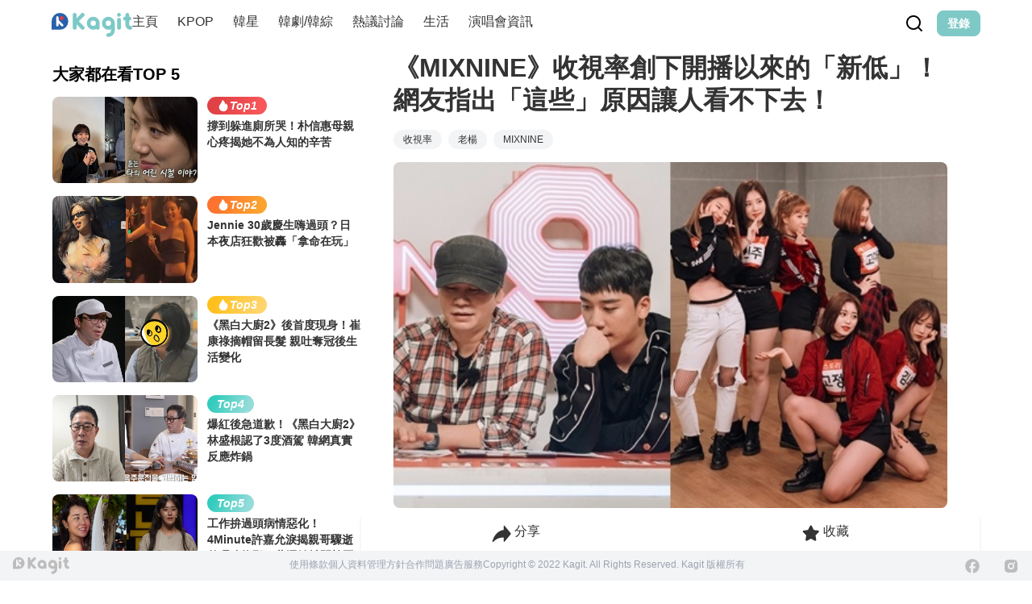

--- FILE ---
content_type: text/html;charset=utf-8
request_url: https://www.kagit.kr/posts/81098
body_size: 51130
content:
<!DOCTYPE html><html  data-theme="light" lang="tw" data-capo=""><head><meta charset="utf-8">
<meta name="viewport" content="width=device-width, initial-scale=1">
<title>《MIXNINE》收視率創下開播以來的「新低」！網友指出「這些」原因讓人看不下去！</title>
<style>:where(body, iframe, pre, img, svg, video, canvas, select) { max-width: 100%; overflow: auto; word-break: break-word; }</style>
<style>/*! tailwindcss v3.3.2 | MIT License | https://tailwindcss.com*/*,:after,:before{border:0 solid #e5e7eb;box-sizing:border-box}:after,:before{--tw-content:""}html{line-height:1.5;-webkit-text-size-adjust:100%;font-family:ui-sans-serif,system-ui,-apple-system,BlinkMacSystemFont,Segoe UI,Roboto,Helvetica Neue,Arial,Noto Sans,sans-serif,Apple Color Emoji,Segoe UI Emoji,Segoe UI Symbol,Noto Color Emoji;font-feature-settings:normal;font-variation-settings:normal;-moz-tab-size:4;-o-tab-size:4;tab-size:4}body{line-height:inherit;margin:0}hr{border-top-width:1px;color:inherit;height:0}abbr:where([title]){-webkit-text-decoration:underline dotted;text-decoration:underline dotted}h1,h2,h3,h4,h5,h6{font-size:inherit;font-weight:inherit}a{color:inherit;text-decoration:inherit}b,strong{font-weight:bolder}code,kbd,pre,samp{font-family:ui-monospace,SFMono-Regular,Menlo,Monaco,Consolas,Liberation Mono,Courier New,monospace;font-size:1em}small{font-size:80%}sub,sup{font-size:75%;line-height:0;position:relative;vertical-align:baseline}sub{bottom:-.25em}sup{top:-.5em}table{border-collapse:collapse;border-color:inherit;text-indent:0}button,input,optgroup,select,textarea{color:inherit;font-family:inherit;font-size:100%;font-weight:inherit;line-height:inherit;margin:0;padding:0}button,select{text-transform:none}[type=button],[type=reset],[type=submit],button{-webkit-appearance:button;background-color:transparent;background-image:none}:-moz-focusring{outline:auto}:-moz-ui-invalid{box-shadow:none}progress{vertical-align:baseline}::-webkit-inner-spin-button,::-webkit-outer-spin-button{height:auto}[type=search]{-webkit-appearance:textfield;outline-offset:-2px}::-webkit-search-decoration{-webkit-appearance:none}::-webkit-file-upload-button{-webkit-appearance:button;font:inherit}summary{display:list-item}blockquote,dd,dl,figure,h1,h2,h3,h4,h5,h6,hr,p,pre{margin:0}fieldset{margin:0}fieldset,legend{padding:0}menu,ol,ul{list-style:none;margin:0;padding:0}textarea{resize:vertical}input::-moz-placeholder,textarea::-moz-placeholder{color:#9ca3af;opacity:1}input::placeholder,textarea::placeholder{color:#9ca3af;opacity:1}[role=button],button{cursor:pointer}:disabled{cursor:default}audio,canvas,embed,iframe,img,object,svg,video{display:block;vertical-align:middle}img,video{height:auto;max-width:100%}[hidden]{display:none}:root,[data-theme]{background-color:#fff;background-color:hsl(var(--b1)/var(--tw-bg-opacity,1));color:#1f2937;color:hsl(var(--bc)/var(--tw-text-opacity,1))}html{-webkit-tap-highlight-color:transparent}:root{color-scheme:light;--sf:314 100% 40%;--af:174 75% 39%;--nf:214 20% 14%;--in:198 93% 60%;--su:158 64% 52%;--wa:43 96% 56%;--er:0 91% 71%;--inc:198 100% 12%;--suc:158 100% 10%;--wac:43 100% 11%;--erc:0 100% 14%;--rounded-box:1rem;--rounded-btn:0.5rem;--rounded-badge:1.9rem;--animation-btn:0.25s;--animation-input:.2s;--btn-text-case:uppercase;--btn-focus-scale:0.95;--border-btn:1px;--tab-border:1px;--tab-radius:0.5rem;--p:178 41% 64%;--pc:259 96% 91%;--s:314 100% 47%;--sc:314 100% 91%;--a:174 75% 46%;--ac:174 75% 11%;--n:214 20% 21%;--nc:212 19% 87%;--b1:0 0% 100%;--b2:0 0% 95%;--b3:180 2% 90%;--bc:215 28% 17%;--pf:178 53% 48%}*,:after,:before{--tw-border-spacing-x:0;--tw-border-spacing-y:0;--tw-translate-x:0;--tw-translate-y:0;--tw-rotate:0;--tw-skew-x:0;--tw-skew-y:0;--tw-scale-x:1;--tw-scale-y:1;--tw-pan-x: ;--tw-pan-y: ;--tw-pinch-zoom: ;--tw-scroll-snap-strictness:proximity;--tw-gradient-from-position: ;--tw-gradient-via-position: ;--tw-gradient-to-position: ;--tw-ordinal: ;--tw-slashed-zero: ;--tw-numeric-figure: ;--tw-numeric-spacing: ;--tw-numeric-fraction: ;--tw-ring-inset: ;--tw-ring-offset-width:0px;--tw-ring-offset-color:#fff;--tw-ring-color:rgba(59,130,246,.5);--tw-ring-offset-shadow:0 0 #0000;--tw-ring-shadow:0 0 #0000;--tw-shadow:0 0 #0000;--tw-shadow-colored:0 0 #0000;--tw-blur: ;--tw-brightness: ;--tw-contrast: ;--tw-grayscale: ;--tw-hue-rotate: ;--tw-invert: ;--tw-saturate: ;--tw-sepia: ;--tw-drop-shadow: ;--tw-backdrop-blur: ;--tw-backdrop-brightness: ;--tw-backdrop-contrast: ;--tw-backdrop-grayscale: ;--tw-backdrop-hue-rotate: ;--tw-backdrop-invert: ;--tw-backdrop-opacity: ;--tw-backdrop-saturate: ;--tw-backdrop-sepia: }::backdrop{--tw-border-spacing-x:0;--tw-border-spacing-y:0;--tw-translate-x:0;--tw-translate-y:0;--tw-rotate:0;--tw-skew-x:0;--tw-skew-y:0;--tw-scale-x:1;--tw-scale-y:1;--tw-pan-x: ;--tw-pan-y: ;--tw-pinch-zoom: ;--tw-scroll-snap-strictness:proximity;--tw-gradient-from-position: ;--tw-gradient-via-position: ;--tw-gradient-to-position: ;--tw-ordinal: ;--tw-slashed-zero: ;--tw-numeric-figure: ;--tw-numeric-spacing: ;--tw-numeric-fraction: ;--tw-ring-inset: ;--tw-ring-offset-width:0px;--tw-ring-offset-color:#fff;--tw-ring-color:rgba(59,130,246,.5);--tw-ring-offset-shadow:0 0 #0000;--tw-ring-shadow:0 0 #0000;--tw-shadow:0 0 #0000;--tw-shadow-colored:0 0 #0000;--tw-blur: ;--tw-brightness: ;--tw-contrast: ;--tw-grayscale: ;--tw-hue-rotate: ;--tw-invert: ;--tw-saturate: ;--tw-sepia: ;--tw-drop-shadow: ;--tw-backdrop-blur: ;--tw-backdrop-brightness: ;--tw-backdrop-contrast: ;--tw-backdrop-grayscale: ;--tw-backdrop-hue-rotate: ;--tw-backdrop-invert: ;--tw-backdrop-opacity: ;--tw-backdrop-saturate: ;--tw-backdrop-sepia: }.container{width:100%}@media (min-width:640px){.container{max-width:640px}}@media (min-width:768px){.container{max-width:768px}}@media (min-width:1024px){.container{max-width:1024px}}@media (min-width:1280px){.container{max-width:1280px}}@media (min-width:1536px){.container{max-width:1536px}}.alert{align-content:flex-start;align-items:center;border-width:1px;display:grid;gap:1rem;grid-auto-flow:row;justify-items:center;text-align:center;width:100%;--tw-border-opacity:1;border-color:hsl(var(--b2)/var(--tw-border-opacity));padding:1rem;--tw-text-opacity:1;border-radius:1rem;border-radius:var(--rounded-box,1rem);color:hsl(215 28% 17%/var(--tw-text-opacity));color:hsl(var(--bc)/var(--tw-text-opacity));--alert-bg:hsl(var(--b2));--alert-bg-mix:hsl(var(--b1));background-color:var(--alert-bg)}@media (min-width:640px){.alert{grid-auto-flow:column;grid-template-columns:auto minmax(auto,1fr);justify-items:start;text-align:left}}.avatar{display:inline-flex;position:relative}.avatar>div{aspect-ratio:1/1;display:block;overflow:hidden}.avatar img{height:100%;-o-object-fit:cover;object-fit:cover;width:100%}.avatar.placeholder>div{align-items:center;display:flex;justify-content:center}.badge{align-items:center;border-width:1px;display:inline-flex;font-size:.875rem;height:1.25rem;justify-content:center;line-height:1.25rem;padding-left:.563rem;padding-right:.563rem;transition-duration:.2s;transition-property:color,background-color,border-color,text-decoration-color,fill,stroke,opacity,box-shadow,transform,filter,-webkit-backdrop-filter;transition-property:color,background-color,border-color,text-decoration-color,fill,stroke,opacity,box-shadow,transform,filter,backdrop-filter;transition-property:color,background-color,border-color,text-decoration-color,fill,stroke,opacity,box-shadow,transform,filter,backdrop-filter,-webkit-backdrop-filter;transition-timing-function:cubic-bezier(.4,0,.2,1);width:-moz-fit-content;width:fit-content;--tw-border-opacity:1;border-color:hsl(var(--b2)/var(--tw-border-opacity));--tw-bg-opacity:1;background-color:hsl(0 0% 100%/var(--tw-bg-opacity));background-color:hsl(var(--b1)/var(--tw-bg-opacity));--tw-text-opacity:1;border-radius:1.9rem;border-radius:var(--rounded-badge,1.9rem);color:hsl(215 28% 17%/var(--tw-text-opacity));color:hsl(var(--bc)/var(--tw-text-opacity))}@media (hover:hover){.label a:hover{--tw-text-opacity:1;color:hsl(215 28% 17%/var(--tw-text-opacity));color:hsl(var(--bc)/var(--tw-text-opacity))}.menu :where(li:not(.menu-title):not(.disabled)>:not(ul):not(details):not(.menu-title)):where(.active),.menu :where(li:not(.menu-title):not(.disabled)>details>summary:not(.menu-title)):where(.active){--tw-bg-opacity:1;background-color:hsl(214 20% 21%/var(--tw-bg-opacity));background-color:hsl(var(--n)/var(--tw-bg-opacity));--tw-text-opacity:1;color:hsl(212 19% 87%/var(--tw-text-opacity));color:hsl(var(--nc)/var(--tw-text-opacity))}.radio-primary:hover{--tw-border-opacity:1;border-color:hsl(var(--p)/var(--tw-border-opacity))}.tab:hover{--tw-text-opacity:1}}.btn{align-items:center;animation:button-pop .25s ease-out;animation:button-pop var(--animation-btn,.25s) ease-out;border-color:transparent;border-color:hsl(var(--b2)/var(--tw-border-opacity));border-radius:.5rem;border-radius:var(--rounded-btn,.5rem);border-width:1px;border-width:var(--border-btn,1px);cursor:pointer;display:inline-flex;flex-shrink:0;flex-wrap:wrap;font-size:.875rem;font-weight:600;gap:.5rem;height:3rem;justify-content:center;line-height:1.25rem;line-height:1em;min-height:3rem;padding-left:1rem;padding-right:1rem;text-align:center;text-decoration-line:none;text-transform:uppercase;text-transform:var(--btn-text-case,uppercase);transition-duration:.2s;transition-property:color,background-color,border-color,text-decoration-color,fill,stroke,opacity,box-shadow,transform,filter,-webkit-backdrop-filter;transition-property:color,background-color,border-color,text-decoration-color,fill,stroke,opacity,box-shadow,transform,filter,backdrop-filter;transition-property:color,background-color,border-color,text-decoration-color,fill,stroke,opacity,box-shadow,transform,filter,backdrop-filter,-webkit-backdrop-filter;transition-timing-function:cubic-bezier(.4,0,.2,1);-webkit-user-select:none;-moz-user-select:none;user-select:none;--tw-border-opacity:1;--tw-bg-opacity:1;background-color:hsl(0 0% 95%/var(--tw-bg-opacity));background-color:hsl(var(--b2)/var(--tw-bg-opacity));--tw-text-opacity:1;outline-color:#1f2937;outline-color:hsl(var(--bc)/1)}.btn,.btn-disabled,.btn:disabled,.btn[disabled]{color:hsl(215 28% 17%/var(--tw-text-opacity));color:hsl(var(--bc)/var(--tw-text-opacity))}.btn-disabled,.btn:disabled,.btn[disabled]{pointer-events:none;--tw-border-opacity:0;background-color:hsl(214 20% 21%/var(--tw-bg-opacity));background-color:hsl(var(--n)/var(--tw-bg-opacity));--tw-bg-opacity:0.2;--tw-text-opacity:0.2}.btn-circle{border-radius:9999px;height:3rem;padding:0;width:3rem}.btn-group{display:inline-flex}.btn-group>input[type=radio].btn{-webkit-appearance:none;-moz-appearance:none;appearance:none}.btn-group>input[type=radio].btn:before{content:attr(data-title)}.btn:is(input[type=checkbox]),.btn:is(input[type=radio]){-webkit-appearance:none;-moz-appearance:none;appearance:none}.btn:is(input[type=checkbox]):after,.btn:is(input[type=radio]):after{--tw-content:attr(aria-label);content:var(--tw-content)}.card{border-radius:1rem;border-radius:var(--rounded-box,1rem);display:flex;flex-direction:column;position:relative}.card:focus{outline:2px solid transparent;outline-offset:2px}.card-body{display:flex;flex:1 1 auto;flex-direction:column;gap:.5rem;padding:2rem;padding:var(--padding-card,2rem)}.card-body :where(p){flex-grow:1}.card figure{align-items:center;display:flex;justify-content:center}.card.image-full{display:grid}.card.image-full:before{content:"";position:relative;z-index:10;--tw-bg-opacity:1;background-color:hsl(214 20% 21%/var(--tw-bg-opacity));background-color:hsl(var(--n)/var(--tw-bg-opacity));border-radius:1rem;border-radius:var(--rounded-box,1rem);opacity:.75}.card.image-full:before,.card.image-full>*{grid-column-start:1;grid-row-start:1}.card.image-full>figure img{height:100%;-o-object-fit:cover;object-fit:cover}.card.image-full>.card-body{position:relative;z-index:20;--tw-text-opacity:1;color:hsl(212 19% 87%/var(--tw-text-opacity));color:hsl(var(--nc)/var(--tw-text-opacity))}.checkbox{flex-shrink:0;--chkbg:var(--bc);--chkfg:var(--b1);-webkit-appearance:none;-moz-appearance:none;appearance:none;border-color:hsl(var(--bc)/var(--tw-border-opacity));border-width:1px;cursor:pointer;height:1.5rem;width:1.5rem;--tw-border-opacity:0.2;border-radius:.5rem;border-radius:var(--rounded-btn,.5rem)}.collapse:not(td):not(tr):not(colgroup){visibility:visible}.collapse{border-radius:1rem;border-radius:var(--rounded-box,1rem);display:grid;grid-template-rows:auto 0fr;overflow:hidden;position:relative;transition:grid-template-rows .2s;width:100%}.collapse-content,.collapse-title,.collapse>input[type=checkbox],.collapse>input[type=radio]{grid-column-start:1;grid-row-start:1}.collapse>input[type=checkbox],.collapse>input[type=radio]{-webkit-appearance:none;-moz-appearance:none;appearance:none;opacity:0}.collapse-content{cursor:unset;grid-column-start:1;grid-row-start:2;min-height:0;padding-left:1rem;padding-right:1rem;transition:visibility .2s;transition:padding .2s ease-in-out,background-color .2s ease-in-out;visibility:hidden}.collapse-open,.collapse:focus:not(.collapse-close),.collapse[open]{grid-template-rows:auto 1fr}.collapse:not(.collapse-close):has(>input[type=checkbox]:checked),.collapse:not(.collapse-close):has(>input[type=radio]:checked){grid-template-rows:auto 1fr}.collapse-open .collapse-content,.collapse:focus:not(.collapse-close) .collapse-content,.collapse:not(.collapse-close) input[type=checkbox]:checked~.collapse-content,.collapse:not(.collapse-close) input[type=radio]:checked~.collapse-content,.collapse[open] .collapse-content{min-height:-moz-fit-content;min-height:fit-content;visibility:visible}.divider{align-items:center;align-self:stretch;display:flex;flex-direction:row;height:1rem;margin-bottom:1rem;margin-top:1rem;white-space:nowrap}.divider:after,.divider:before{content:"";flex-grow:1;height:.125rem;width:100%}.drawer{display:grid;grid-auto-columns:max-content auto;position:relative;width:100%}.drawer-content{grid-column-start:2;grid-row-start:1}.drawer-side{align-items:flex-start;display:grid;grid-column-start:1;grid-row-start:1;grid-template-columns:repeat(1,minmax(0,1fr));grid-template-rows:repeat(1,minmax(0,1fr));height:100vh;height:100dvh;justify-items:start;left:0;overflow-y:auto;overscroll-behavior:contain;pointer-events:none;position:fixed;scrollbar-width:none;top:0;visibility:hidden;width:100%}.drawer-side::-webkit-scrollbar{display:none}.drawer-side>:not(.drawer-overlay){transform:translateX(-100%);transition:transform .4s ease-out}[dir=rtl] .drawer-side>:not(.drawer-overlay){transform:translateX(100%)}.drawer-toggle{-webkit-appearance:none;-moz-appearance:none;appearance:none;height:0;opacity:0;position:fixed;width:0}.drawer-toggle:checked~.drawer-side{pointer-events:auto;visibility:visible}.drawer-toggle:checked~.drawer-side>*{grid-column-start:1;grid-row-start:1}.drawer-toggle:checked~.drawer-side>:not(.drawer-overlay){transform:translateX(0)}.drawer-toggle:checked~.drawer-side>.drawer-overlay{background-color:rgba(0,0,0,.4);place-self:stretch;position:sticky;top:0}.drawer-end{grid-auto-columns:auto max-content}.drawer-end .drawer-toggle~.drawer-content{grid-column-start:1}.drawer-end .drawer-toggle~.drawer-side{justify-items:end}.drawer-end .drawer-toggle~.drawer-side>:not(.drawer-overlay){transform:translateX(100%)}[dir=rtl] .drawer-end .drawer-toggle~.drawer-side>:not(.drawer-overlay){transform:translateX(-100%)}.drawer-end .drawer-toggle:checked~.drawer-side>:not(.drawer-overlay){transform:translateX(0)}.dropdown{display:inline-block;position:relative}.dropdown>:focus{outline:2px solid transparent;outline-offset:2px}.dropdown .dropdown-content{position:absolute}.dropdown:is(:not(details)) .dropdown-content{opacity:0;transform-origin:top;visibility:hidden;--tw-scale-x:.95;--tw-scale-y:.95;transform:translate(var(--tw-translate-x),var(--tw-translate-y)) rotate(var(--tw-rotate)) skewX(var(--tw-skew-x)) skewY(var(--tw-skew-y)) scaleX(var(--tw-scale-x)) scaleY(var(--tw-scale-y));transition-duration:.2s;transition-property:color,background-color,border-color,text-decoration-color,fill,stroke,opacity,box-shadow,transform,filter,-webkit-backdrop-filter;transition-property:color,background-color,border-color,text-decoration-color,fill,stroke,opacity,box-shadow,transform,filter,backdrop-filter;transition-property:color,background-color,border-color,text-decoration-color,fill,stroke,opacity,box-shadow,transform,filter,backdrop-filter,-webkit-backdrop-filter;transition-timing-function:cubic-bezier(.4,0,.2,1)}.dropdown-end .dropdown-content{right:0}.dropdown-left .dropdown-content{bottom:auto;right:100%;top:0;transform-origin:right}.dropdown-right .dropdown-content{bottom:auto;left:100%;top:0;transform-origin:left}.dropdown-bottom .dropdown-content{bottom:auto;top:100%;transform-origin:top}.dropdown-top .dropdown-content{bottom:100%;top:auto;transform-origin:bottom}.dropdown-end.dropdown-left .dropdown-content,.dropdown-end.dropdown-right .dropdown-content{bottom:0;top:auto}.dropdown.dropdown-open .dropdown-content,.dropdown:focus-within .dropdown-content,.dropdown:not(.dropdown-hover):focus .dropdown-content{opacity:1;visibility:visible}@media (hover:hover){.dropdown.dropdown-hover:hover .dropdown-content{opacity:1;visibility:visible}.btm-nav>.disabled:hover,.btm-nav>[disabled]:hover{pointer-events:none;--tw-border-opacity:0;background-color:hsl(214 20% 21%/var(--tw-bg-opacity));background-color:hsl(var(--n)/var(--tw-bg-opacity));--tw-bg-opacity:0.1;color:hsl(215 28% 17%/var(--tw-text-opacity));color:hsl(var(--bc)/var(--tw-text-opacity));--tw-text-opacity:0.2}.btn:hover{background-color:hsl(180 2% 90%/var(--tw-bg-opacity));background-color:hsl(var(--b3)/var(--tw-bg-opacity));border-color:hsl(var(--b3)/var(--tw-border-opacity))}.btn-primary:hover,.btn:hover{--tw-border-opacity:1;--tw-bg-opacity:1}.btn-primary:hover{background-color:hsl(178 53% 48%/var(--tw-bg-opacity));background-color:hsl(var(--pf)/var(--tw-bg-opacity));border-color:hsl(var(--pf)/var(--tw-border-opacity))}.btn-warning:hover{--tw-border-opacity:1;border-color:hsl(var(--wa)/var(--tw-border-opacity));--tw-bg-opacity:1;background-color:hsl(43 96% 56%/var(--tw-bg-opacity));background-color:hsl(var(--wa)/var(--tw-bg-opacity))}.btn.glass:hover{--glass-opacity:25%;--glass-border-opacity:15%}.btn-ghost:hover{--tw-border-opacity:0;background-color:hsl(215 28% 17%/var(--tw-bg-opacity));background-color:hsl(var(--bc)/var(--tw-bg-opacity));--tw-bg-opacity:0.2}.btn-outline.btn-primary:hover{background-color:hsl(178 53% 48%/var(--tw-bg-opacity));background-color:hsl(var(--pf)/var(--tw-bg-opacity));border-color:hsl(var(--pf)/var(--tw-border-opacity));color:hsl(259 96% 91%/var(--tw-text-opacity));color:hsl(var(--pc)/var(--tw-text-opacity))}.btn-outline.btn-primary:hover,.btn-outline.btn-warning:hover{--tw-border-opacity:1;--tw-bg-opacity:1;--tw-text-opacity:1}.btn-outline.btn-warning:hover{background-color:hsl(43 96% 56%/var(--tw-bg-opacity));background-color:hsl(var(--wa)/var(--tw-bg-opacity));border-color:hsl(var(--wa)/var(--tw-border-opacity));color:hsl(43 100% 11%/var(--tw-text-opacity));color:hsl(var(--wac)/var(--tw-text-opacity))}.btn-disabled:hover,.btn:disabled:hover,.btn[disabled]:hover{--tw-border-opacity:0;background-color:hsl(214 20% 21%/var(--tw-bg-opacity));background-color:hsl(var(--n)/var(--tw-bg-opacity));--tw-bg-opacity:0.2;color:hsl(215 28% 17%/var(--tw-text-opacity));color:hsl(var(--bc)/var(--tw-text-opacity));--tw-text-opacity:0.2}.btn:is(input[type=checkbox]:checked):hover,.btn:is(input[type=radio]:checked):hover{--tw-border-opacity:1;border-color:hsl(var(--pf)/var(--tw-border-opacity));--tw-bg-opacity:1;background-color:hsl(178 53% 48%/var(--tw-bg-opacity));background-color:hsl(var(--pf)/var(--tw-bg-opacity))}.dropdown.dropdown-hover:hover .dropdown-content{--tw-scale-x:1;--tw-scale-y:1;transform:translate(var(--tw-translate-x),var(--tw-translate-y)) rotate(var(--tw-rotate)) skewX(var(--tw-skew-x)) skewY(var(--tw-skew-y)) scaleX(var(--tw-scale-x)) scaleY(var(--tw-scale-y))}.menu :where(li:not(.menu-title):not(.disabled)>:not(ul):not(details):not(.menu-title)):not(.active):hover,.menu :where(li:not(.menu-title):not(.disabled)>details>summary:not(.menu-title)):not(.active):hover{background-color:rgba(31,41,55,.1);background-color:hsl(var(--bc)/.1);cursor:pointer;--tw-text-opacity:1;color:hsl(215 28% 17%/var(--tw-text-opacity));color:hsl(var(--bc)/var(--tw-text-opacity));outline:2px solid transparent;outline-offset:2px}.tab[disabled],.tab[disabled]:hover{color:hsl(215 28% 17%/var(--tw-text-opacity));color:hsl(var(--bc)/var(--tw-text-opacity));cursor:not-allowed;--tw-text-opacity:0.2}}.dropdown:is(details) summary::-webkit-details-marker{display:none}.file-input{border-color:hsl(var(--bc)/var(--tw-border-opacity));border-width:1px;flex-shrink:1;font-size:1rem;height:3rem;line-height:2;line-height:1.5rem;overflow:hidden;padding-right:1rem;--tw-border-opacity:0;--tw-bg-opacity:1;background-color:hsl(0 0% 100%/var(--tw-bg-opacity));background-color:hsl(var(--b1)/var(--tw-bg-opacity));border-radius:.5rem;border-radius:var(--rounded-btn,.5rem)}.file-input::file-selector-button{align-items:center;border-style:solid;cursor:pointer;display:inline-flex;flex-shrink:0;flex-wrap:wrap;font-size:.875rem;height:2.875rem;justify-content:center;line-height:1.25rem;line-height:1em;margin-right:1rem;min-height:2.875rem;padding-left:1rem;padding-right:1rem;text-align:center;transition-duration:.2s;transition-property:color,background-color,border-color,text-decoration-color,fill,stroke,opacity,box-shadow,transform,filter,-webkit-backdrop-filter;transition-property:color,background-color,border-color,text-decoration-color,fill,stroke,opacity,box-shadow,transform,filter,backdrop-filter;transition-property:color,background-color,border-color,text-decoration-color,fill,stroke,opacity,box-shadow,transform,filter,backdrop-filter,-webkit-backdrop-filter;transition-timing-function:cubic-bezier(.4,0,.2,1);-webkit-user-select:none;-moz-user-select:none;user-select:none;--tw-border-opacity:1;border-color:hsl(var(--n)/var(--tw-border-opacity));--tw-bg-opacity:1;background-color:hsl(214 20% 21%/var(--tw-bg-opacity));background-color:hsl(var(--n)/var(--tw-bg-opacity));font-weight:600;text-transform:uppercase;text-transform:var(--btn-text-case,uppercase);--tw-text-opacity:1;animation:button-pop .25s ease-out;animation:button-pop var(--animation-btn,.25s) ease-out;border-width:1px;border-width:var(--border-btn,1px);color:hsl(212 19% 87%/var(--tw-text-opacity));color:hsl(var(--nc)/var(--tw-text-opacity));text-decoration-line:none}.footer{-moz-column-gap:1rem;column-gap:1rem;font-size:.875rem;grid-auto-flow:row;line-height:1.25rem;row-gap:2.5rem;width:100%}.footer,.footer>*{display:grid;place-items:start}.footer>*{gap:.5rem}@media (min-width:48rem){.footer{grid-auto-flow:column}.footer-center{grid-auto-flow:row dense}}.form-control{flex-direction:column}.form-control,.label{display:flex}.label{align-items:center;justify-content:space-between;padding:.5rem .25rem;-webkit-user-select:none;-moz-user-select:none;user-select:none}.indicator{display:inline-flex;position:relative;width:-moz-max-content;width:max-content}.indicator :where(.indicator-item){position:absolute;white-space:nowrap;z-index:1}.input{border-color:hsl(var(--bc)/var(--tw-border-opacity));border-width:1px;flex-shrink:1;font-size:1rem;height:3rem;line-height:2;line-height:1.5rem;padding-left:1rem;padding-right:1rem;--tw-border-opacity:0;--tw-bg-opacity:1;background-color:hsl(0 0% 100%/var(--tw-bg-opacity));background-color:hsl(var(--b1)/var(--tw-bg-opacity));border-radius:.5rem;border-radius:var(--rounded-btn,.5rem)}.input-group{align-items:stretch;display:flex;width:100%}.input-group>.input{isolation:isolate}.input-group>*,.input-group>.input,.input-group>.select,.input-group>.textarea{border-radius:0}.input-group :where(span){align-items:center;display:flex;--tw-bg-opacity:1;background-color:hsl(180 2% 90%/var(--tw-bg-opacity));background-color:hsl(var(--b3)/var(--tw-bg-opacity));padding-left:1rem;padding-right:1rem}.input-group>:first-child{border-bottom-left-radius:.5rem;border-bottom-left-radius:var(--rounded-btn,.5rem);border-bottom-right-radius:0;border-top-left-radius:.5rem;border-top-left-radius:var(--rounded-btn,.5rem);border-top-right-radius:0}.input-group>:last-child{border-bottom-left-radius:0;border-bottom-right-radius:.5rem;border-bottom-right-radius:var(--rounded-btn,.5rem);border-top-left-radius:0;border-top-right-radius:.5rem;border-top-right-radius:var(--rounded-btn,.5rem)}.join{align-items:stretch;border-radius:.5rem;border-radius:var(--rounded-btn,.5rem);display:inline-flex}.join :where(.join-item){border-bottom-left-radius:0;border-bottom-right-radius:0;border-top-left-radius:0;border-top-right-radius:0}.join .join-item:not(:first-child):not(:last-child),.join :not(:first-child):not(:last-child) .join-item{border-bottom-left-radius:0;border-bottom-right-radius:0;border-top-left-radius:0;border-top-right-radius:0}.join .join-item:first-child:not(:last-child),.join :first-child:not(:last-child) .join-item{border-bottom-right-radius:0;border-top-right-radius:0}.join :where(.join-item:first-child:not(:last-child)),.join :where(:first-child:not(:last-child) .join-item){border-bottom-left-radius:inherit;border-top-left-radius:inherit}.join .join-item:last-child:not(:first-child),.join :last-child:not(:first-child) .join-item{border-bottom-left-radius:0;border-top-left-radius:0}.join :where(.join-item:last-child:not(:first-child)),.join :where(:last-child:not(:first-child) .join-item){border-bottom-right-radius:inherit;border-top-right-radius:inherit}:where(.join *){border-radius:inherit}.link{cursor:pointer;text-decoration-line:underline}.mask{-webkit-mask-position:center;mask-position:center;-webkit-mask-repeat:no-repeat;mask-repeat:no-repeat;-webkit-mask-size:contain;mask-size:contain}.menu{display:flex;flex-direction:column;flex-wrap:wrap;font-size:.875rem;line-height:1.25rem;padding:.5rem}.menu :where(li ul){margin-left:1rem;padding-left:.5rem;position:relative;white-space:nowrap}.menu :where(li:not(.menu-title)>:not(ul):not(details):not(.menu-title)),.menu :where(li:not(.menu-title)>details>summary:not(.menu-title)){align-content:flex-start;align-items:center;border-radius:.5rem;border-radius:var(--rounded-btn,.5rem);display:grid;gap:.5rem;grid-auto-columns:max-content auto max-content;grid-auto-flow:column;padding:.5rem 1rem;text-align:left;transition-duration:.2s;transition-property:color,background-color,border-color,text-decoration-color,fill,stroke,opacity,box-shadow,transform,filter,-webkit-backdrop-filter;transition-property:color,background-color,border-color,text-decoration-color,fill,stroke,opacity,box-shadow,transform,filter,backdrop-filter;transition-property:color,background-color,border-color,text-decoration-color,fill,stroke,opacity,box-shadow,transform,filter,backdrop-filter,-webkit-backdrop-filter;transition-timing-function:cubic-bezier(.4,0,.2,1);-webkit-user-select:none;-moz-user-select:none;user-select:none}.menu li.disabled{color:rgba(31,41,55,.3);color:hsl(var(--bc)/.3);cursor:not-allowed;-webkit-user-select:none;-moz-user-select:none;user-select:none}.menu :where(li>.menu-dropdown:not(.menu-dropdown-show)){display:none}:where(.menu li){align-items:stretch;display:flex;flex-direction:column;flex-shrink:0;flex-wrap:wrap;position:relative}:where(.menu li) .badge{justify-self:end}.modal{background-color:transparent;display:grid;height:100%;inset:0;justify-items:center;margin:0;max-height:none;max-width:none;opacity:0;overflow-y:hidden;overscroll-behavior:contain;padding:0;pointer-events:none;position:fixed;transition-duration:.2s;transition-property:transform,opacity,visibility;transition-timing-function:cubic-bezier(.4,0,.2,1);width:100%;z-index:999}:where(.modal){align-items:center}.modal-box{grid-column-start:1;grid-row-start:1;max-height:calc(100vh - 5em);max-width:32rem;width:91.666667%;--tw-scale-x:.9;--tw-scale-y:.9;transform:translate(var(--tw-translate-x),var(--tw-translate-y)) rotate(var(--tw-rotate)) skewX(var(--tw-skew-x)) skewY(var(--tw-skew-y)) scaleX(var(--tw-scale-x)) scaleY(var(--tw-scale-y));--tw-bg-opacity:1;background-color:hsl(0 0% 100%/var(--tw-bg-opacity));background-color:hsl(var(--b1)/var(--tw-bg-opacity));border-bottom-left-radius:1rem;border-bottom-left-radius:var(--rounded-box,1rem);border-bottom-right-radius:1rem;border-bottom-right-radius:var(--rounded-box,1rem);border-top-left-radius:1rem;border-top-left-radius:var(--rounded-box,1rem);border-top-right-radius:1rem;border-top-right-radius:var(--rounded-box,1rem);box-shadow:0 25px 50px -12px rgba(0,0,0,.25);overflow-y:auto;overscroll-behavior:contain;padding:1.5rem;transition-duration:.2s;transition-property:color,background-color,border-color,text-decoration-color,fill,stroke,opacity,box-shadow,transform,filter,-webkit-backdrop-filter;transition-property:color,background-color,border-color,text-decoration-color,fill,stroke,opacity,box-shadow,transform,filter,backdrop-filter;transition-property:color,background-color,border-color,text-decoration-color,fill,stroke,opacity,box-shadow,transform,filter,backdrop-filter,-webkit-backdrop-filter;transition-timing-function:cubic-bezier(.4,0,.2,1)}.modal-open,.modal-toggle:checked+.modal,.modal:target,.modal[open]{opacity:1;pointer-events:auto;visibility:visible}.modal-action{display:flex;justify-content:flex-end;margin-top:1.5rem}.modal-toggle{-webkit-appearance:none;-moz-appearance:none;appearance:none;height:0;opacity:0;position:fixed;width:0}:root:has(:is(.modal-open,.modal:target,.modal-toggle:checked+.modal,.modal[open])){overflow:hidden}.navbar{align-items:center;display:flex;min-height:4rem;padding:.5rem;padding:var(--navbar-padding,.5rem);width:100%}:where(.navbar>*){align-items:center;display:inline-flex}.navbar-start{justify-content:flex-start;width:50%}.navbar-center{flex-shrink:0}.navbar-end{justify-content:flex-end;width:50%}.radio{--chkbg:var(--bc);border-radius:9999px;height:1.5rem;width:1.5rem;--tw-border-opacity:0.2}.radio,.select{-webkit-appearance:none;-moz-appearance:none;appearance:none;border-color:hsl(var(--bc)/var(--tw-border-opacity));border-width:1px;cursor:pointer;flex-shrink:0}.select{display:inline-flex;font-size:.875rem;height:3rem;line-height:1.25rem;line-height:2;min-height:3rem;padding-left:1rem;padding-right:2.5rem;-webkit-user-select:none;-moz-user-select:none;user-select:none;--tw-border-opacity:0;--tw-bg-opacity:1;background-color:hsl(0 0% 100%/var(--tw-bg-opacity));background-color:hsl(var(--b1)/var(--tw-bg-opacity));background-image:linear-gradient(45deg,transparent 50%,currentColor 0),linear-gradient(135deg,currentColor 50%,transparent 0);background-position:calc(100% - 20px) calc(1px + 50%),calc(100% - 16px) calc(1px + 50%);background-repeat:no-repeat;background-size:4px 4px,4px 4px;border-radius:.5rem;border-radius:var(--rounded-btn,.5rem);font-weight:600}.select[multiple]{height:auto}.tabs{align-items:flex-end;display:flex;flex-wrap:wrap}.tab{align-items:center;cursor:pointer;display:inline-flex;flex-wrap:wrap;height:2rem;justify-content:center;position:relative;text-align:center;-webkit-user-select:none;-moz-user-select:none;user-select:none;--tab-padding:1rem;--tw-text-opacity:0.5;--tab-color:hsl(var(--bc)/var(--tw-text-opacity,1));--tab-bg:hsl(var(--b1)/var(--tw-bg-opacity,1));--tab-border-color:hsl(var(--b3)/var(--tw-bg-opacity,1));color:var(--tab-color);padding-left:1rem;padding-left:var(--tab-padding,1rem);padding-right:1rem;padding-right:var(--tab-padding,1rem)}.tab,.textarea{font-size:.875rem;line-height:1.25rem;line-height:2}.textarea{border-color:hsl(var(--bc)/var(--tw-border-opacity));border-width:1px;flex-shrink:1;min-height:3rem;padding:.5rem 1rem;--tw-border-opacity:0;--tw-bg-opacity:1;background-color:hsl(0 0% 100%/var(--tw-bg-opacity));background-color:hsl(var(--b1)/var(--tw-bg-opacity));border-radius:.5rem;border-radius:var(--rounded-btn,.5rem)}.toast{display:flex;flex-direction:column;gap:.5rem;min-width:-moz-fit-content;min-width:fit-content;padding:1rem;position:fixed;white-space:nowrap}.alert-info{border-color:rgba(58,191,248,.2);border-color:hsl(var(--in)/.2);--tw-text-opacity:1;color:hsl(198 100% 12%/var(--tw-text-opacity));color:hsl(var(--inc)/var(--tw-text-opacity));--alert-bg:hsl(var(--in));--alert-bg-mix:hsl(var(--b1))}.alert-success{border-color:rgba(54,211,153,.2);border-color:hsl(var(--su)/.2);--tw-text-opacity:1;color:hsl(158 100% 10%/var(--tw-text-opacity));color:hsl(var(--suc)/var(--tw-text-opacity));--alert-bg:hsl(var(--su));--alert-bg-mix:hsl(var(--b1))}.alert-warning{border-color:rgba(251,189,35,.2);border-color:hsl(var(--wa)/.2);--tw-text-opacity:1;color:hsl(43 100% 11%/var(--tw-text-opacity));color:hsl(var(--wac)/var(--tw-text-opacity));--alert-bg:hsl(var(--wa));--alert-bg-mix:hsl(var(--b1))}.alert-error{border-color:hsla(0,91%,71%,.2);border-color:hsl(var(--er)/.2);--tw-text-opacity:1;color:hsl(0 100% 14%/var(--tw-text-opacity));color:hsl(var(--erc)/var(--tw-text-opacity));--alert-bg:hsl(var(--er));--alert-bg-mix:hsl(var(--b1))}.avatar-group :where(.avatar){border-radius:9999px;border-width:4px;overflow:hidden;--tw-border-opacity:1;border-color:hsl(var(--b1)/var(--tw-border-opacity))}.badge-primary{--tw-border-opacity:1;border-color:hsl(var(--p)/var(--tw-border-opacity));--tw-bg-opacity:1;background-color:hsl(178 41% 64%/var(--tw-bg-opacity));background-color:hsl(var(--p)/var(--tw-bg-opacity));--tw-text-opacity:1;color:hsl(259 96% 91%/var(--tw-text-opacity));color:hsl(var(--pc)/var(--tw-text-opacity))}.badge-outline.badge-primary{--tw-text-opacity:1;color:hsl(178 41% 64%/var(--tw-text-opacity));color:hsl(var(--p)/var(--tw-text-opacity))}.btm-nav>:where(.active){border-top-width:2px;--tw-bg-opacity:1;background-color:hsl(0 0% 100%/var(--tw-bg-opacity));background-color:hsl(var(--b1)/var(--tw-bg-opacity))}.btm-nav>.disabled,.btm-nav>[disabled]{pointer-events:none;--tw-border-opacity:0;background-color:hsl(214 20% 21%/var(--tw-bg-opacity));background-color:hsl(var(--n)/var(--tw-bg-opacity));--tw-bg-opacity:0.1;color:hsl(215 28% 17%/var(--tw-text-opacity));color:hsl(var(--bc)/var(--tw-text-opacity));--tw-text-opacity:0.2}.btm-nav>* .label{font-size:1rem;line-height:1.5rem}.btn:active:focus,.btn:active:hover{animation:button-pop 0s ease-out;transform:scale(.95);transform:scale(var(--btn-focus-scale,.97))}.btn-active{--tw-border-opacity:1;border-color:hsl(var(--b3)/var(--tw-border-opacity));--tw-bg-opacity:1;background-color:hsl(180 2% 90%/var(--tw-bg-opacity));background-color:hsl(var(--b3)/var(--tw-bg-opacity))}.btn:focus-visible{outline-offset:2px;outline-style:solid;outline-width:2px}.btn-primary{--tw-border-opacity:1;border-color:hsl(var(--p)/var(--tw-border-opacity));--tw-bg-opacity:1;background-color:hsl(178 41% 64%/var(--tw-bg-opacity));background-color:hsl(var(--p)/var(--tw-bg-opacity));--tw-text-opacity:1;color:hsl(259 96% 91%/var(--tw-text-opacity));color:hsl(var(--pc)/var(--tw-text-opacity));outline-color:#7ec9c6;outline-color:hsl(var(--p)/1)}.btn-primary.btn-active{--tw-border-opacity:1;border-color:hsl(var(--pf)/var(--tw-border-opacity));--tw-bg-opacity:1;background-color:hsl(178 53% 48%/var(--tw-bg-opacity));background-color:hsl(var(--pf)/var(--tw-bg-opacity))}.btn-secondary.btn-active{--tw-border-opacity:1;border-color:hsl(var(--sf)/var(--tw-border-opacity));--tw-bg-opacity:1;background-color:hsl(314 100% 40%/var(--tw-bg-opacity));background-color:hsl(var(--sf)/var(--tw-bg-opacity))}.btn-accent.btn-active{--tw-border-opacity:1;border-color:hsl(var(--af)/var(--tw-border-opacity));--tw-bg-opacity:1;background-color:hsl(174 75% 39%/var(--tw-bg-opacity));background-color:hsl(var(--af)/var(--tw-bg-opacity))}.btn-neutral.btn-active{--tw-border-opacity:1;border-color:hsl(var(--nf)/var(--tw-border-opacity));--tw-bg-opacity:1;background-color:hsl(214 20% 14%/var(--tw-bg-opacity));background-color:hsl(var(--nf)/var(--tw-bg-opacity))}.btn-info.btn-active{--tw-border-opacity:1;border-color:hsl(var(--in)/var(--tw-border-opacity));--tw-bg-opacity:1;background-color:hsl(198 93% 60%/var(--tw-bg-opacity));background-color:hsl(var(--in)/var(--tw-bg-opacity))}.btn-success.btn-active{--tw-border-opacity:1;border-color:hsl(var(--su)/var(--tw-border-opacity));--tw-bg-opacity:1;background-color:hsl(158 64% 52%/var(--tw-bg-opacity));background-color:hsl(var(--su)/var(--tw-bg-opacity))}.btn-warning{--tw-border-opacity:1;--tw-bg-opacity:1;--tw-text-opacity:1;color:hsl(43 100% 11%/var(--tw-text-opacity));color:hsl(var(--wac)/var(--tw-text-opacity));outline-color:#fbbd23;outline-color:hsl(var(--wa)/1)}.btn-warning,.btn-warning.btn-active{background-color:hsl(43 96% 56%/var(--tw-bg-opacity));background-color:hsl(var(--wa)/var(--tw-bg-opacity));border-color:hsl(var(--wa)/var(--tw-border-opacity))}.btn-error.btn-active,.btn-warning.btn-active{--tw-border-opacity:1;--tw-bg-opacity:1}.btn-error.btn-active{background-color:hsl(0 91% 71%/var(--tw-bg-opacity));background-color:hsl(var(--er)/var(--tw-bg-opacity));border-color:hsl(var(--er)/var(--tw-border-opacity))}.btn.glass{--tw-shadow:0 0 #0000;--tw-shadow-colored:0 0 #0000;box-shadow:0 0 #0000,0 0 #0000,var(--tw-shadow);box-shadow:var(--tw-ring-offset-shadow,0 0 #0000),var(--tw-ring-shadow,0 0 #0000),var(--tw-shadow);outline-color:currentColor}.btn.glass.btn-active{--glass-opacity:25%;--glass-border-opacity:15%}.btn-ghost{background-color:transparent;border-color:transparent;border-width:1px;color:currentColor;--tw-shadow:0 0 #0000;--tw-shadow-colored:0 0 #0000;box-shadow:0 0 #0000,0 0 #0000,var(--tw-shadow);box-shadow:var(--tw-ring-offset-shadow,0 0 #0000),var(--tw-ring-shadow,0 0 #0000),var(--tw-shadow);outline-color:currentColor}.btn-ghost.btn-active{--tw-border-opacity:0;background-color:hsl(215 28% 17%/var(--tw-bg-opacity));background-color:hsl(var(--bc)/var(--tw-bg-opacity));--tw-bg-opacity:0.2}.btn-link.btn-active{background-color:transparent;border-color:transparent;text-decoration-line:underline}.btn-outline.btn-active{--tw-border-opacity:1;border-color:hsl(var(--bc)/var(--tw-border-opacity));--tw-bg-opacity:1;background-color:hsl(215 28% 17%/var(--tw-bg-opacity));background-color:hsl(var(--bc)/var(--tw-bg-opacity));--tw-text-opacity:1;color:hsl(0 0% 100%/var(--tw-text-opacity));color:hsl(var(--b1)/var(--tw-text-opacity))}.btn-outline.btn-primary{--tw-text-opacity:1;color:hsl(178 41% 64%/var(--tw-text-opacity));color:hsl(var(--p)/var(--tw-text-opacity))}.btn-outline.btn-primary.btn-active{--tw-border-opacity:1;border-color:hsl(var(--pf)/var(--tw-border-opacity));--tw-bg-opacity:1;background-color:hsl(178 53% 48%/var(--tw-bg-opacity));background-color:hsl(var(--pf)/var(--tw-bg-opacity));--tw-text-opacity:1;color:hsl(259 96% 91%/var(--tw-text-opacity));color:hsl(var(--pc)/var(--tw-text-opacity))}.btn-outline.btn-secondary.btn-active{--tw-border-opacity:1;border-color:hsl(var(--sf)/var(--tw-border-opacity));--tw-bg-opacity:1;background-color:hsl(314 100% 40%/var(--tw-bg-opacity));background-color:hsl(var(--sf)/var(--tw-bg-opacity));--tw-text-opacity:1;color:hsl(314 100% 91%/var(--tw-text-opacity));color:hsl(var(--sc)/var(--tw-text-opacity))}.btn-outline.btn-accent.btn-active{--tw-border-opacity:1;border-color:hsl(var(--af)/var(--tw-border-opacity));--tw-bg-opacity:1;background-color:hsl(174 75% 39%/var(--tw-bg-opacity));background-color:hsl(var(--af)/var(--tw-bg-opacity));--tw-text-opacity:1;color:hsl(174 75% 11%/var(--tw-text-opacity));color:hsl(var(--ac)/var(--tw-text-opacity))}.btn-outline.btn-success.btn-active{--tw-border-opacity:1;border-color:hsl(var(--su)/var(--tw-border-opacity));--tw-bg-opacity:1;background-color:hsl(158 64% 52%/var(--tw-bg-opacity));background-color:hsl(var(--su)/var(--tw-bg-opacity));--tw-text-opacity:1;color:hsl(158 100% 10%/var(--tw-text-opacity));color:hsl(var(--suc)/var(--tw-text-opacity))}.btn-outline.btn-info.btn-active{--tw-border-opacity:1;border-color:hsl(var(--in)/var(--tw-border-opacity));--tw-bg-opacity:1;background-color:hsl(198 93% 60%/var(--tw-bg-opacity));background-color:hsl(var(--in)/var(--tw-bg-opacity));--tw-text-opacity:1;color:hsl(198 100% 12%/var(--tw-text-opacity));color:hsl(var(--inc)/var(--tw-text-opacity))}.btn-outline.btn-warning{--tw-text-opacity:1;color:hsl(43 96% 56%/var(--tw-text-opacity));color:hsl(var(--wa)/var(--tw-text-opacity))}.btn-outline.btn-warning.btn-active{--tw-border-opacity:1;border-color:hsl(var(--wa)/var(--tw-border-opacity));--tw-bg-opacity:1;background-color:hsl(43 96% 56%/var(--tw-bg-opacity));background-color:hsl(var(--wa)/var(--tw-bg-opacity));--tw-text-opacity:1;color:hsl(43 100% 11%/var(--tw-text-opacity));color:hsl(var(--wac)/var(--tw-text-opacity))}.btn-outline.btn-error.btn-active{--tw-border-opacity:1;border-color:hsl(var(--er)/var(--tw-border-opacity));--tw-bg-opacity:1;background-color:hsl(0 91% 71%/var(--tw-bg-opacity));background-color:hsl(var(--er)/var(--tw-bg-opacity));--tw-text-opacity:1;color:hsl(0 100% 14%/var(--tw-text-opacity));color:hsl(var(--erc)/var(--tw-text-opacity))}.btn-group>.btn-active,.btn-group>input[type=radio]:checked.btn{--tw-border-opacity:1;border-color:hsl(var(--p)/var(--tw-border-opacity));--tw-bg-opacity:1;background-color:hsl(178 41% 64%/var(--tw-bg-opacity));background-color:hsl(var(--p)/var(--tw-bg-opacity));--tw-text-opacity:1;color:hsl(259 96% 91%/var(--tw-text-opacity));color:hsl(var(--pc)/var(--tw-text-opacity))}.btn-group>.btn-active:focus-visible,.btn-group>input[type=radio]:checked.btn:focus-visible{outline-color:#7ec9c6;outline-color:hsl(var(--p)/1);outline-style:solid;outline-width:2px}.btn:is(input[type=checkbox]:checked),.btn:is(input[type=radio]:checked){--tw-border-opacity:1;border-color:hsl(var(--p)/var(--tw-border-opacity));--tw-bg-opacity:1;background-color:hsl(178 41% 64%/var(--tw-bg-opacity));background-color:hsl(var(--p)/var(--tw-bg-opacity));--tw-text-opacity:1;color:hsl(259 96% 91%/var(--tw-text-opacity));color:hsl(var(--pc)/var(--tw-text-opacity))}.btn:is(input[type=checkbox]:checked):focus-visible,.btn:is(input[type=radio]:checked):focus-visible{outline-color:#7ec9c6;outline-color:hsl(var(--p)/1)}@keyframes button-pop{0%{transform:scale(.95);transform:scale(var(--btn-focus-scale,.98))}40%{transform:scale(1.02)}to{transform:scale(1)}}.card :where(figure:first-child){border-end-end-radius:unset;border-end-start-radius:unset;border-start-end-radius:inherit;border-start-start-radius:inherit;overflow:hidden}.card :where(figure:last-child){border-end-end-radius:inherit;border-end-start-radius:inherit;border-start-end-radius:unset;border-start-start-radius:unset;overflow:hidden}.card:focus-visible{outline:2px solid currentColor;outline-offset:2px}.card.bordered{border-width:1px;--tw-border-opacity:1;border-color:hsl(var(--b2)/var(--tw-border-opacity))}.card.compact .card-body{font-size:.875rem;line-height:1.25rem;padding:1rem}.card-title{align-items:center;display:flex;font-size:1.25rem;font-weight:600;gap:.5rem;line-height:1.75rem}.card.image-full :where(figure){border-radius:inherit;overflow:hidden}.checkbox:focus-visible{outline-color:#1f2937;outline-color:hsl(var(--bc)/1);outline-offset:2px;outline-style:solid;outline-width:2px}.checkbox:checked,.checkbox[aria-checked=true],.checkbox[checked=true]{--tw-bg-opacity:1;animation:checkmark .2s ease-in-out;animation:checkmark var(--animation-input,.2s) ease-in-out;background-color:hsl(215 28% 17%/var(--tw-bg-opacity));background-color:hsl(var(--bc)/var(--tw-bg-opacity));background-image:linear-gradient(-45deg,transparent 65%,hsl(var(--chkbg)) 65.99%),linear-gradient(45deg,transparent 75%,hsl(var(--chkbg)) 75.99%),linear-gradient(-45deg,hsl(var(--chkbg)) 40%,transparent 40.99%),linear-gradient(45deg,hsl(var(--chkbg)) 30%,hsl(var(--chkfg)) 30.99%,hsl(var(--chkfg)) 40%,transparent 40.99%),linear-gradient(-45deg,hsl(var(--chkfg)) 50%,hsl(var(--chkbg)) 50.99%);background-repeat:no-repeat}.checkbox:indeterminate{--tw-bg-opacity:1;animation:checkmark .2s ease-in-out;animation:checkmark var(--animation-input,.2s) ease-in-out;background-color:hsl(215 28% 17%/var(--tw-bg-opacity));background-color:hsl(var(--bc)/var(--tw-bg-opacity));background-image:linear-gradient(90deg,transparent 80%,hsl(var(--chkbg)) 80%),linear-gradient(-90deg,transparent 80%,hsl(var(--chkbg)) 80%),linear-gradient(0deg,hsl(var(--chkbg)) 43%,hsl(var(--chkfg)) 43%,hsl(var(--chkfg)) 57%,hsl(var(--chkbg)) 57%);background-repeat:no-repeat}.checkbox:disabled{border-color:transparent;cursor:not-allowed;--tw-bg-opacity:1;background-color:hsl(215 28% 17%/var(--tw-bg-opacity));background-color:hsl(var(--bc)/var(--tw-bg-opacity));opacity:.2}@keyframes checkmark{0%{background-position-y:5px}50%{background-position-y:-2px}to{background-position-y:0}}[dir=rtl] .checkbox:checked,[dir=rtl] .checkbox[aria-checked=true],[dir=rtl] .checkbox[checked=true]{background-image:linear-gradient(45deg,transparent 65%,hsl(var(--chkbg)) 65.99%),linear-gradient(-45deg,transparent 75%,hsl(var(--chkbg)) 75.99%),linear-gradient(45deg,hsl(var(--chkbg)) 40%,transparent 40.99%),linear-gradient(-45deg,hsl(var(--chkbg)) 30%,hsl(var(--chkfg)) 30.99%,hsl(var(--chkfg)) 40%,transparent 40.99%),linear-gradient(45deg,hsl(var(--chkfg)) 50%,hsl(var(--chkbg)) 50.99%)}details.collapse{width:100%}details.collapse summary{display:block;outline:2px solid transparent;outline-offset:2px;position:relative}details.collapse summary::-webkit-details-marker{display:none}.collapse:focus-visible{outline-color:#1f2937;outline-color:hsl(var(--bc)/1);outline-offset:2px;outline-style:solid;outline-width:2px}.collapse:has(.collapse-title:focus-visible),.collapse:has(>input[type=checkbox]:focus-visible),.collapse:has(>input[type=radio]:focus-visible){outline-color:#1f2937;outline-color:hsl(var(--bc)/1);outline-offset:2px;outline-style:solid;outline-width:2px}.collapse-arrow .collapse-title:after{display:block;height:.5rem;position:absolute;width:.5rem;--tw-translate-y:-100%;--tw-rotate:45deg;box-shadow:2px 2px;content:"";pointer-events:none;right:1.4rem;top:50%;transform:translate(var(--tw-translate-x),var(--tw-translate-y)) rotate(var(--tw-rotate)) skewX(var(--tw-skew-x)) skewY(var(--tw-skew-y)) scaleX(var(--tw-scale-x)) scaleY(var(--tw-scale-y));transform-origin:75% 75%;transition-duration:.15s;transition-duration:.2s;transition-property:all;transition-timing-function:cubic-bezier(.4,0,.2,1)}[dir=rtl] .collapse-arrow .collapse-title:after{--tw-rotate:-45deg}.collapse-plus .collapse-title:after{content:"+";display:block;height:.5rem;pointer-events:none;position:absolute;right:1.4rem;top:.9rem;transition-duration:.3s;transition-property:all;transition-timing-function:cubic-bezier(.4,0,.2,1);width:.5rem}.collapse:not(.collapse-open):not(.collapse-close) .collapse-title,.collapse:not(.collapse-open):not(.collapse-close) input[type=checkbox],.collapse:not(.collapse-open):not(.collapse-close) input[type=radio]:not(:checked){cursor:pointer}.collapse:focus:not(.collapse-open):not(.collapse-close):not(.collapse[open]) .collapse-title{cursor:unset}.collapse-title{position:relative}:where(.collapse>input[type=checkbox]),:where(.collapse>input[type=radio]){z-index:1}.collapse-title,:where(.collapse>input[type=checkbox]),:where(.collapse>input[type=radio]){min-height:3.75rem;padding:1rem 3rem 1rem 1rem;transition:background-color .2s ease-in-out;width:100%}.collapse-open :where(.collapse-content),.collapse:focus:not(.collapse-close) :where(.collapse-content),.collapse:not(.collapse-close) :where(input[type=checkbox]:checked~.collapse-content),.collapse:not(.collapse-close) :where(input[type=radio]:checked~.collapse-content),.collapse[open] :where(.collapse-content){padding-bottom:1rem;transition:padding .2s ease-in-out,background-color .2s ease-in-out}.collapse-arrow:focus:not(.collapse-close) .collapse-title:after,.collapse-arrow:not(.collapse-close) input[type=checkbox]:checked~.collapse-title:after,.collapse-arrow:not(.collapse-close) input[type=radio]:checked~.collapse-title:after,.collapse-open.collapse-arrow .collapse-title:after,.collapse[open].collapse-arrow .collapse-title:after{--tw-translate-y:-50%;--tw-rotate:225deg;transform:translate(var(--tw-translate-x),var(--tw-translate-y)) rotate(var(--tw-rotate)) skewX(var(--tw-skew-x)) skewY(var(--tw-skew-y)) scaleX(var(--tw-scale-x)) scaleY(var(--tw-scale-y))}[dir=rtl] .collapse-arrow:focus:not(.collapse-close) .collapse-title:after,[dir=rtl] .collapse-arrow:not(.collapse-close) input[type=checkbox]:checked~.collapse-title:after,[dir=rtl] .collapse-open.collapse-arrow .collapse-title:after,[dir=rtl] .collapse[open].collapse-arrow .collapse-title:after{--tw-rotate:135deg}.collapse-open.collapse-plus .collapse-title:after,.collapse-plus:focus:not(.collapse-close) .collapse-title:after,.collapse-plus:not(.collapse-close) input[type=checkbox]:checked~.collapse-title:after,.collapse-plus:not(.collapse-close) input[type=radio]:checked~.collapse-title:after,.collapse[open].collapse-plus .collapse-title:after{content:"−"}.divider:after,.divider:before{background-color:hsl(215 28% 17%/var(--tw-bg-opacity));background-color:hsl(var(--bc)/var(--tw-bg-opacity));--tw-bg-opacity:0.1}.divider:not(:empty){gap:1rem}.drawer-side>.drawer-overlay{background-color:transparent;cursor:pointer;transition:background-color .2s ease-out}.drawer-toggle:focus-visible~.drawer-content label.drawer-button{outline-offset:2px;outline-style:solid;outline-width:2px}.dropdown.dropdown-open .dropdown-content,.dropdown:focus .dropdown-content,.dropdown:focus-within .dropdown-content{--tw-scale-x:1;--tw-scale-y:1;transform:translate(var(--tw-translate-x),var(--tw-translate-y)) rotate(var(--tw-rotate)) skewX(var(--tw-skew-x)) skewY(var(--tw-skew-y)) scaleX(var(--tw-scale-x)) scaleY(var(--tw-scale-y))}.file-input:focus{outline-color:rgba(31,41,55,.2);outline-color:hsl(var(--bc)/.2);outline-offset:2px;outline-style:solid;outline-width:2px}.file-input-disabled,.file-input[disabled]{cursor:not-allowed;--tw-border-opacity:1;border-color:hsl(var(--b2)/var(--tw-border-opacity));--tw-bg-opacity:1;background-color:hsl(0 0% 95%/var(--tw-bg-opacity));background-color:hsl(var(--b2)/var(--tw-bg-opacity));--tw-text-opacity:0.2}.file-input-disabled::-moz-placeholder,.file-input[disabled]::-moz-placeholder{color:hsl(215 28% 17%/var(--tw-placeholder-opacity));color:hsl(var(--bc)/var(--tw-placeholder-opacity));--tw-placeholder-opacity:0.2}.file-input-disabled::placeholder,.file-input[disabled]::placeholder{color:hsl(215 28% 17%/var(--tw-placeholder-opacity));color:hsl(var(--bc)/var(--tw-placeholder-opacity));--tw-placeholder-opacity:0.2}.file-input-disabled::file-selector-button,.file-input[disabled]::file-selector-button{--tw-border-opacity:0;background-color:hsl(214 20% 21%/var(--tw-bg-opacity));background-color:hsl(var(--n)/var(--tw-bg-opacity));--tw-bg-opacity:0.2;color:hsl(215 28% 17%/var(--tw-text-opacity));color:hsl(var(--bc)/var(--tw-text-opacity));--tw-text-opacity:0.2}.input[list]::-webkit-calendar-picker-indicator{line-height:1em}.input-bordered{--tw-border-opacity:1;border-color:hsl(var(--b2)/var(--tw-border-opacity))}.input:focus{outline-color:rgba(31,41,55,.2);outline-color:hsl(var(--bc)/.2);outline-offset:2px;outline-style:solid;outline-width:2px}.input-disabled,.input:disabled,.input[disabled]{cursor:not-allowed;--tw-border-opacity:1;border-color:hsl(var(--b2)/var(--tw-border-opacity));--tw-bg-opacity:1;background-color:hsl(0 0% 95%/var(--tw-bg-opacity));background-color:hsl(var(--b2)/var(--tw-bg-opacity));--tw-text-opacity:0.2}.input-disabled::-moz-placeholder,.input:disabled::-moz-placeholder,.input[disabled]::-moz-placeholder{color:hsl(215 28% 17%/var(--tw-placeholder-opacity));color:hsl(var(--bc)/var(--tw-placeholder-opacity));--tw-placeholder-opacity:0.2}.input-disabled::placeholder,.input:disabled::placeholder,.input[disabled]::placeholder{color:hsl(215 28% 17%/var(--tw-placeholder-opacity));color:hsl(var(--bc)/var(--tw-placeholder-opacity));--tw-placeholder-opacity:0.2}.join>:where(:not(:first-child)){margin-bottom:0;margin-left:-1px;margin-top:0}.link:focus{outline:2px solid transparent;outline-offset:2px}.link:focus-visible{outline:2px solid currentColor;outline-offset:2px}.\!loading{aspect-ratio:1/1!important;background-color:currentColor!important;display:inline-block!important;-webkit-mask-image:url("data:image/svg+xml;charset=utf-8,%3Csvg xmlns='http://www.w3.org/2000/svg' width='24' height='24' stroke='%23000' viewBox='0 0 24 24'%3E%3Cstyle%3E@keyframes spinner_zKoa{to{transform:rotate(360deg)}}@keyframes spinner_YpZS{0%25{stroke-dasharray:0 150;stroke-dashoffset:0}47.5%25{stroke-dasharray:42 150;stroke-dashoffset:-16}95%25,to{stroke-dasharray:42 150;stroke-dashoffset:-59}}%3C/style%3E%3Cg style='transform-origin:center;animation:spinner_zKoa 2s linear infinite'%3E%3Ccircle cx='12' cy='12' r='9.5' fill='none' stroke-width='3' class='spinner_V8m1' style='stroke-linecap:round;animation:spinner_YpZS 1.5s ease-in-out infinite'/%3E%3C/g%3E%3C/svg%3E")!important;mask-image:url("data:image/svg+xml;charset=utf-8,%3Csvg xmlns='http://www.w3.org/2000/svg' width='24' height='24' stroke='%23000' viewBox='0 0 24 24'%3E%3Cstyle%3E@keyframes spinner_zKoa{to{transform:rotate(360deg)}}@keyframes spinner_YpZS{0%25{stroke-dasharray:0 150;stroke-dashoffset:0}47.5%25{stroke-dasharray:42 150;stroke-dashoffset:-16}95%25,to{stroke-dasharray:42 150;stroke-dashoffset:-59}}%3C/style%3E%3Cg style='transform-origin:center;animation:spinner_zKoa 2s linear infinite'%3E%3Ccircle cx='12' cy='12' r='9.5' fill='none' stroke-width='3' class='spinner_V8m1' style='stroke-linecap:round;animation:spinner_YpZS 1.5s ease-in-out infinite'/%3E%3C/g%3E%3C/svg%3E")!important;-webkit-mask-position:center!important;mask-position:center!important;-webkit-mask-repeat:no-repeat!important;mask-repeat:no-repeat!important;-webkit-mask-size:100%!important;mask-size:100%!important;pointer-events:none!important;width:1.5rem!important}.loading{aspect-ratio:1/1;background-color:currentColor;display:inline-block;-webkit-mask-position:center;mask-position:center;-webkit-mask-repeat:no-repeat;mask-repeat:no-repeat;-webkit-mask-size:100%;mask-size:100%;pointer-events:none;width:1.5rem}.loading,.loading-spinner{-webkit-mask-image:url("data:image/svg+xml;charset=utf-8,%3Csvg xmlns='http://www.w3.org/2000/svg' width='24' height='24' stroke='%23000' viewBox='0 0 24 24'%3E%3Cstyle%3E@keyframes spinner_zKoa{to{transform:rotate(360deg)}}@keyframes spinner_YpZS{0%25{stroke-dasharray:0 150;stroke-dashoffset:0}47.5%25{stroke-dasharray:42 150;stroke-dashoffset:-16}95%25,to{stroke-dasharray:42 150;stroke-dashoffset:-59}}%3C/style%3E%3Cg style='transform-origin:center;animation:spinner_zKoa 2s linear infinite'%3E%3Ccircle cx='12' cy='12' r='9.5' fill='none' stroke-width='3' class='spinner_V8m1' style='stroke-linecap:round;animation:spinner_YpZS 1.5s ease-in-out infinite'/%3E%3C/g%3E%3C/svg%3E");mask-image:url("data:image/svg+xml;charset=utf-8,%3Csvg xmlns='http://www.w3.org/2000/svg' width='24' height='24' stroke='%23000' viewBox='0 0 24 24'%3E%3Cstyle%3E@keyframes spinner_zKoa{to{transform:rotate(360deg)}}@keyframes spinner_YpZS{0%25{stroke-dasharray:0 150;stroke-dashoffset:0}47.5%25{stroke-dasharray:42 150;stroke-dashoffset:-16}95%25,to{stroke-dasharray:42 150;stroke-dashoffset:-59}}%3C/style%3E%3Cg style='transform-origin:center;animation:spinner_zKoa 2s linear infinite'%3E%3Ccircle cx='12' cy='12' r='9.5' fill='none' stroke-width='3' class='spinner_V8m1' style='stroke-linecap:round;animation:spinner_YpZS 1.5s ease-in-out infinite'/%3E%3C/g%3E%3C/svg%3E")}.menu :where(li:empty){background-color:rgba(31,41,55,.1);background-color:hsl(var(--bc)/.1);height:1px;margin:.5rem 1rem}.menu :where(li ul):before{background-color:rgba(31,41,55,.1);background-color:hsl(var(--bc)/.1);bottom:.75rem;content:"";left:0;position:absolute;top:.75rem;width:1px}.menu :where(li:not(.menu-title):not(.disabled)>:not(ul):not(details):not(.menu-title)):not(.active).focus,.menu :where(li:not(.menu-title):not(.disabled)>:not(ul):not(details):not(.menu-title)):not(.active):focus,.menu :where(li:not(.menu-title):not(.disabled)>details>summary:not(.menu-title)):not(.active).focus,.menu :where(li:not(.menu-title):not(.disabled)>details>summary:not(.menu-title)):not(.active):focus{background-color:rgba(31,41,55,.1);background-color:hsl(var(--bc)/.1);cursor:pointer;--tw-text-opacity:1;color:hsl(215 28% 17%/var(--tw-text-opacity));color:hsl(var(--bc)/var(--tw-text-opacity));outline:2px solid transparent;outline-offset:2px}.menu :where(li:not(.menu-title):not(.disabled)>:not(ul):not(details):not(.menu-title)):active,.menu :where(li:not(.menu-title):not(.disabled)>:not(ul):not(details):not(.menu-title)):where(.active),.menu :where(li:not(.menu-title):not(.disabled)>details>summary:not(.menu-title)):active,.menu :where(li:not(.menu-title):not(.disabled)>details>summary:not(.menu-title)):where(.active){--tw-bg-opacity:1;background-color:hsl(214 20% 21%/var(--tw-bg-opacity));background-color:hsl(var(--n)/var(--tw-bg-opacity));--tw-text-opacity:1;color:hsl(212 19% 87%/var(--tw-text-opacity));color:hsl(var(--nc)/var(--tw-text-opacity))}.menu :where(li>details>summary)::-webkit-details-marker{display:none}.menu :where(li>.menu-dropdown-toggle):after,.menu :where(li>details>summary):after{box-shadow:2px 2px;content:"";display:block;height:.5rem;justify-self:end;margin-top:-.5rem;pointer-events:none;transform:rotate(45deg);transform-origin:75% 75%;transition-duration:.3s;transition-property:transform,margin-top;transition-timing-function:cubic-bezier(.4,0,.2,1);width:.5rem}.menu :where(li>.menu-dropdown-toggle.menu-dropdown-show):after,.menu :where(li>details[open]>summary):after{margin-top:0;transform:rotate(225deg)}.menu .menu-title{color:rgba(31,41,55,.4);color:hsl(var(--bc)/.4);font-size:.875rem;font-weight:700;line-height:1.25rem;padding:.5rem 1rem}.mockup-phone .display{border-radius:40px;margin-top:-25px;overflow:hidden}.modal::backdrop,.modal:not(dialog:not(.modal-open)){animation:modal-pop .2s ease-out;background-color:rgba(0,0,0,.3)}.modal-open .modal-box,.modal-toggle:checked+.modal .modal-box,.modal:target .modal-box,.modal[open] .modal-box{--tw-translate-y:0px;--tw-scale-x:1;--tw-scale-y:1;transform:translate(var(--tw-translate-x),var(--tw-translate-y)) rotate(var(--tw-rotate)) skewX(var(--tw-skew-x)) skewY(var(--tw-skew-y)) scaleX(var(--tw-scale-x)) scaleY(var(--tw-scale-y))}.modal-action>:not([hidden])~:not([hidden]){--tw-space-x-reverse:0;margin-left:calc(.5rem*(1 - var(--tw-space-x-reverse)));margin-right:calc(.5rem*var(--tw-space-x-reverse))}@keyframes modal-pop{0%{opacity:0}}@keyframes progress-loading{50%{background-position-x:-115%}}.radio:focus-visible{outline-color:#1f2937;outline-color:hsl(var(--bc)/1);outline-offset:2px;outline-style:solid;outline-width:2px}.radio:checked,.radio[aria-checked=true]{--tw-bg-opacity:1;animation:radiomark .2s ease-in-out;animation:radiomark var(--animation-input,.2s) ease-in-out;background-color:hsl(215 28% 17%/var(--tw-bg-opacity));background-color:hsl(var(--bc)/var(--tw-bg-opacity));box-shadow:inset 0 0 0 4px #fff,inset 0 0 0 4px #fff;box-shadow:0 0 0 4px hsl(var(--b1)) inset,0 0 0 4px hsl(var(--b1)) inset}.radio-primary{--chkbg:var(--p);--tw-border-opacity:1;border-color:hsl(var(--p)/var(--tw-border-opacity))}.radio-primary:focus-visible{outline-color:#7ec9c6;outline-color:hsl(var(--p)/1)}.radio-primary:checked,.radio-primary[aria-checked=true]{--tw-border-opacity:1;border-color:hsl(var(--p)/var(--tw-border-opacity));--tw-bg-opacity:1;background-color:hsl(178 41% 64%/var(--tw-bg-opacity));background-color:hsl(var(--p)/var(--tw-bg-opacity));--tw-text-opacity:1;color:hsl(259 96% 91%/var(--tw-text-opacity));color:hsl(var(--pc)/var(--tw-text-opacity))}.radio:disabled{cursor:not-allowed;opacity:.2}@keyframes radiomark{0%{box-shadow:inset 0 0 0 12px #fff,inset 0 0 0 12px #fff;box-shadow:0 0 0 12px hsl(var(--b1)) inset,0 0 0 12px hsl(var(--b1)) inset}50%{box-shadow:inset 0 0 0 3px #fff,inset 0 0 0 3px #fff;box-shadow:0 0 0 3px hsl(var(--b1)) inset,0 0 0 3px hsl(var(--b1)) inset}to{box-shadow:inset 0 0 0 4px #fff,inset 0 0 0 4px #fff;box-shadow:0 0 0 4px hsl(var(--b1)) inset,0 0 0 4px hsl(var(--b1)) inset}}@keyframes rating-pop{0%{transform:translateY(-.125em)}40%{transform:translateY(-.125em)}to{transform:translateY(0)}}.select:focus{outline-color:rgba(31,41,55,.2);outline-color:hsl(var(--bc)/.2);outline-offset:2px;outline-style:solid;outline-width:2px}.select-disabled,.select:disabled,.select[disabled]{cursor:not-allowed;--tw-border-opacity:1;border-color:hsl(var(--b2)/var(--tw-border-opacity));--tw-bg-opacity:1;background-color:hsl(0 0% 95%/var(--tw-bg-opacity));background-color:hsl(var(--b2)/var(--tw-bg-opacity));--tw-text-opacity:0.2}.select-disabled::-moz-placeholder,.select:disabled::-moz-placeholder,.select[disabled]::-moz-placeholder{color:hsl(215 28% 17%/var(--tw-placeholder-opacity));color:hsl(var(--bc)/var(--tw-placeholder-opacity));--tw-placeholder-opacity:0.2}.select-disabled::placeholder,.select:disabled::placeholder,.select[disabled]::placeholder{color:hsl(215 28% 17%/var(--tw-placeholder-opacity));color:hsl(var(--bc)/var(--tw-placeholder-opacity));--tw-placeholder-opacity:0.2}.select-multiple,.select[multiple],.select[size].select:not([size="1"]){background-image:none;padding-right:1rem}[dir=rtl] .select{background-position:12px calc(1px + 50%),16px calc(1px + 50%)}.tab.tab-active:not(.tab-disabled):not([disabled]){border-color:hsl(var(--bc)/var(--tw-border-opacity));--tw-border-opacity:1;--tw-text-opacity:1}.tab:focus{outline:2px solid transparent;outline-offset:2px}.tab:focus-visible{outline:2px solid currentColor;outline-offset:-3px}.tab:focus-visible.tab-lifted{border-bottom-left-radius:.5rem;border-bottom-left-radius:var(--tab-radius,.5rem);border-bottom-right-radius:.5rem;border-bottom-right-radius:var(--tab-radius,.5rem)}.tab-disabled,.tab[disabled]{color:hsl(215 28% 17%/var(--tw-text-opacity));color:hsl(var(--bc)/var(--tw-text-opacity));cursor:not-allowed;--tw-text-opacity:0.2}.tabs-boxed .tab{border-radius:.5rem;border-radius:var(--rounded-btn,.5rem)}.table tr.active,.table tr.active:nth-child(2n),.table-zebra tbody tr:nth-child(2n){--tw-bg-opacity:1;background-color:hsl(0 0% 95%/var(--tw-bg-opacity));background-color:hsl(var(--b2)/var(--tw-bg-opacity))}.table-zebra tr.active,.table-zebra tr.active:nth-child(2n),.table-zebra-zebra tbody tr:nth-child(2n){--tw-bg-opacity:1;background-color:hsl(180 2% 90%/var(--tw-bg-opacity));background-color:hsl(var(--b3)/var(--tw-bg-opacity))}.textarea-bordered{--tw-border-opacity:1;border-color:hsl(var(--b2)/var(--tw-border-opacity))}.textarea:focus{outline-color:rgba(31,41,55,.2);outline-color:hsl(var(--bc)/.2);outline-offset:2px;outline-style:solid;outline-width:2px}.textarea-disabled,.textarea:disabled,.textarea[disabled]{cursor:not-allowed;--tw-border-opacity:1;border-color:hsl(var(--b2)/var(--tw-border-opacity));--tw-bg-opacity:1;background-color:hsl(0 0% 95%/var(--tw-bg-opacity));background-color:hsl(var(--b2)/var(--tw-bg-opacity));--tw-text-opacity:0.2}.textarea-disabled::-moz-placeholder,.textarea:disabled::-moz-placeholder,.textarea[disabled]::-moz-placeholder{color:hsl(215 28% 17%/var(--tw-placeholder-opacity));color:hsl(var(--bc)/var(--tw-placeholder-opacity));--tw-placeholder-opacity:0.2}.textarea-disabled::placeholder,.textarea:disabled::placeholder,.textarea[disabled]::placeholder{color:hsl(215 28% 17%/var(--tw-placeholder-opacity));color:hsl(var(--bc)/var(--tw-placeholder-opacity));--tw-placeholder-opacity:0.2}.toast>*{animation:toast-pop .25s ease-out}@keyframes toast-pop{0%{opacity:0;transform:scale(.9)}to{opacity:1;transform:scale(1)}}:root .prose{--tw-prose-body:hsl(var(--bc)/0.8);--tw-prose-headings:hsl(var(--bc));--tw-prose-lead:hsl(var(--bc));--tw-prose-links:hsl(var(--bc));--tw-prose-bold:hsl(var(--bc));--tw-prose-counters:hsl(var(--bc));--tw-prose-bullets:hsl(var(--bc)/0.5);--tw-prose-hr:hsl(var(--bc)/0.2);--tw-prose-quotes:hsl(var(--bc));--tw-prose-quote-borders:hsl(var(--bc)/0.2);--tw-prose-captions:hsl(var(--bc)/0.5);--tw-prose-code:hsl(var(--bc));--tw-prose-pre-code:hsl(var(--nc));--tw-prose-pre-bg:hsl(var(--n));--tw-prose-th-borders:hsl(var(--bc)/0.5);--tw-prose-td-borders:hsl(var(--bc)/0.2)}.prose :where(code):not(:where([class~=not-prose] *)){border-radius:1.9rem;border-radius:var(--rounded-badge);padding:2px 8px}.prose code:after,.prose code:before{content:none}.prose pre code{border-radius:0;padding:0}.prose :where(tbody tr,thead):not(:where([class~=not-prose] *)){border-bottom-color:rgba(31,41,55,.2);border-bottom-color:hsl(var(--bc)/20%)}.rounded-box{border-radius:1rem;border-radius:var(--rounded-box,1rem)}.glass,.glass.btn-active{-webkit-backdrop-filter:blur(40px);backdrop-filter:blur(40px);-webkit-backdrop-filter:blur(var(--glass-blur,40px));backdrop-filter:blur(var(--glass-blur,40px));background-color:transparent;background-image:linear-gradient(135deg,hsla(0,0%,100%,.3),transparent),linear-gradient(100deg,hsla(0,0%,100%,.1) 25%,transparent 0);background-image:linear-gradient(135deg,rgb(255 255 255/var(--glass-opacity,30%)) 0,transparent 100%),linear-gradient(var(--glass-reflex-degree,100deg),rgb(255 255 255/var(--glass-reflex-opacity,10%)) 25%,transparent 25%);border:none;box-shadow:inset 0 0 0 1px hsla(0,0%,100%,.1),0 0 0 2px rgb(0 0 0/5%);box-shadow:0 0 0 1px rgb(255 255 255/var(--glass-border-opacity,10%)) inset,0 0 0 2px rgb(0 0 0/5%);text-shadow:0 1px rgb(0 0 0/5%);text-shadow:0 1px rgb(0 0 0/var(--glass-text-shadow-opacity,5%))}@media (hover:hover){.glass.btn-active{-webkit-backdrop-filter:blur(40px);backdrop-filter:blur(40px);-webkit-backdrop-filter:blur(var(--glass-blur,40px));backdrop-filter:blur(var(--glass-blur,40px));background-color:transparent;background-image:linear-gradient(135deg,hsla(0,0%,100%,.3),transparent),linear-gradient(100deg,hsla(0,0%,100%,.1) 25%,transparent 0);background-image:linear-gradient(135deg,rgb(255 255 255/var(--glass-opacity,30%)) 0,transparent 100%),linear-gradient(var(--glass-reflex-degree,100deg),rgb(255 255 255/var(--glass-reflex-opacity,10%)) 25%,transparent 25%);border:none;box-shadow:inset 0 0 0 1px hsla(0,0%,100%,.1),0 0 0 2px rgb(0 0 0/5%);box-shadow:0 0 0 1px rgb(255 255 255/var(--glass-border-opacity,10%)) inset,0 0 0 2px rgb(0 0 0/5%);text-shadow:0 1px rgb(0 0 0/5%);text-shadow:0 1px rgb(0 0 0/var(--glass-text-shadow-opacity,5%))}}.badge-xs{font-size:.75rem;height:.75rem;line-height:.75rem;padding-left:.313rem;padding-right:.313rem}.btm-nav-xs>:where(.active){border-top-width:1px}.btm-nav-sm>:where(.active){border-top-width:2px}.btm-nav-md>:where(.active){border-top-width:2px}.btm-nav-lg>:where(.active){border-top-width:4px}.btn-xs{font-size:.75rem;height:1.5rem;min-height:1.5rem;padding-left:.5rem;padding-right:.5rem}.btn-sm{font-size:.875rem;height:2rem;min-height:2rem;padding-left:.75rem;padding-right:.75rem}.btn-square:where(.btn-xs){height:1.5rem;padding:0;width:1.5rem}.btn-square:where(.btn-sm){height:2rem;padding:0;width:2rem}.btn-circle:where(.btn-xs){border-radius:9999px;height:1.5rem;padding:0;width:1.5rem}.btn-circle:where(.btn-sm){border-radius:9999px;height:2rem;padding:0;width:2rem}.btn-circle:where(.btn-md){border-radius:9999px;height:3rem;padding:0;width:3rem}.btn-circle:where(.btn-lg){border-radius:9999px;height:4rem;padding:0;width:4rem}.drawer-open>.drawer-toggle{display:none}.drawer-open>.drawer-toggle~.drawer-side{display:block;overscroll-behavior:auto;pointer-events:auto;position:sticky;visibility:visible;width:auto}.drawer-open>.drawer-toggle~.drawer-side>:not(.drawer-overlay),[dir=rtl] .drawer-open>.drawer-toggle~.drawer-side>:not(.drawer-overlay){transform:translateX(0)}.drawer-open>.drawer-toggle:checked~.drawer-side{pointer-events:auto;visibility:visible}.indicator :where(.indicator-item){bottom:auto;left:auto;right:0;top:0;--tw-translate-x:50%;--tw-translate-y:-50%;transform:translate(var(--tw-translate-x),var(--tw-translate-y)) rotate(var(--tw-rotate)) skewX(var(--tw-skew-x)) skewY(var(--tw-skew-y)) scaleX(var(--tw-scale-x)) scaleY(var(--tw-scale-y))}.indicator :where(.indicator-item.indicator-start){left:0;right:auto;--tw-translate-x:-50%;transform:translate(var(--tw-translate-x),var(--tw-translate-y)) rotate(var(--tw-rotate)) skewX(var(--tw-skew-x)) skewY(var(--tw-skew-y)) scaleX(var(--tw-scale-x)) scaleY(var(--tw-scale-y))}.indicator :where(.indicator-item.indicator-center){left:50%;right:50%;--tw-translate-x:-50%;transform:translate(var(--tw-translate-x),var(--tw-translate-y)) rotate(var(--tw-rotate)) skewX(var(--tw-skew-x)) skewY(var(--tw-skew-y)) scaleX(var(--tw-scale-x)) scaleY(var(--tw-scale-y))}.indicator :where(.indicator-item.indicator-end){left:auto;right:0;--tw-translate-x:50%;transform:translate(var(--tw-translate-x),var(--tw-translate-y)) rotate(var(--tw-rotate)) skewX(var(--tw-skew-x)) skewY(var(--tw-skew-y)) scaleX(var(--tw-scale-x)) scaleY(var(--tw-scale-y))}.indicator :where(.indicator-item.indicator-bottom){bottom:0;top:auto;--tw-translate-y:50%;transform:translate(var(--tw-translate-x),var(--tw-translate-y)) rotate(var(--tw-rotate)) skewX(var(--tw-skew-x)) skewY(var(--tw-skew-y)) scaleX(var(--tw-scale-x)) scaleY(var(--tw-scale-y))}.indicator :where(.indicator-item.indicator-middle){bottom:50%;top:50%;--tw-translate-y:-50%;transform:translate(var(--tw-translate-x),var(--tw-translate-y)) rotate(var(--tw-rotate)) skewX(var(--tw-skew-x)) skewY(var(--tw-skew-y)) scaleX(var(--tw-scale-x)) scaleY(var(--tw-scale-y))}.indicator :where(.indicator-item.indicator-top){bottom:auto;top:0;--tw-translate-y:-50%;transform:translate(var(--tw-translate-x),var(--tw-translate-y)) rotate(var(--tw-rotate)) skewX(var(--tw-skew-x)) skewY(var(--tw-skew-y)) scaleX(var(--tw-scale-x)) scaleY(var(--tw-scale-y))}.join.join-vertical{flex-direction:column}.join.join-vertical .join-item:first-child:not(:last-child),.join.join-vertical :first-child:not(:last-child) .join-item{border-bottom-left-radius:0;border-bottom-right-radius:0;border-top-left-radius:inherit;border-top-right-radius:inherit}.join.join-vertical .join-item:last-child:not(:first-child),.join.join-vertical :last-child:not(:first-child) .join-item{border-bottom-left-radius:inherit;border-bottom-right-radius:inherit;border-top-left-radius:0;border-top-right-radius:0}.join.join-horizontal{flex-direction:row}.join.join-horizontal .join-item:first-child:not(:last-child),.join.join-horizontal :first-child:not(:last-child) .join-item{border-bottom-left-radius:inherit;border-bottom-right-radius:0;border-top-left-radius:inherit;border-top-right-radius:0}.join.join-horizontal .join-item:last-child:not(:first-child),.join.join-horizontal :last-child:not(:first-child) .join-item{border-bottom-left-radius:0;border-bottom-right-radius:inherit;border-top-left-radius:0;border-top-right-radius:inherit}:where(.toast){bottom:0;left:auto;right:0;top:auto;--tw-translate-x:0px;--tw-translate-y:0px;transform:translate(var(--tw-translate-x),var(--tw-translate-y)) rotate(var(--tw-rotate)) skewX(var(--tw-skew-x)) skewY(var(--tw-skew-y)) scaleX(var(--tw-scale-x)) scaleY(var(--tw-scale-y))}.toast:where(.toast-start){left:0;right:auto;--tw-translate-x:0px;transform:translate(var(--tw-translate-x),var(--tw-translate-y)) rotate(var(--tw-rotate)) skewX(var(--tw-skew-x)) skewY(var(--tw-skew-y)) scaleX(var(--tw-scale-x)) scaleY(var(--tw-scale-y))}.toast:where(.toast-center){left:50%;right:50%;--tw-translate-x:-50%;transform:translate(var(--tw-translate-x),var(--tw-translate-y)) rotate(var(--tw-rotate)) skewX(var(--tw-skew-x)) skewY(var(--tw-skew-y)) scaleX(var(--tw-scale-x)) scaleY(var(--tw-scale-y))}.toast:where(.toast-end){left:auto;right:0;--tw-translate-x:0px;transform:translate(var(--tw-translate-x),var(--tw-translate-y)) rotate(var(--tw-rotate)) skewX(var(--tw-skew-x)) skewY(var(--tw-skew-y)) scaleX(var(--tw-scale-x)) scaleY(var(--tw-scale-y))}.toast:where(.toast-bottom){bottom:0;top:auto;--tw-translate-y:0px;transform:translate(var(--tw-translate-x),var(--tw-translate-y)) rotate(var(--tw-rotate)) skewX(var(--tw-skew-x)) skewY(var(--tw-skew-y)) scaleX(var(--tw-scale-x)) scaleY(var(--tw-scale-y))}.toast:where(.toast-middle){bottom:auto;top:50%;--tw-translate-y:-50%;transform:translate(var(--tw-translate-x),var(--tw-translate-y)) rotate(var(--tw-rotate)) skewX(var(--tw-skew-x)) skewY(var(--tw-skew-y)) scaleX(var(--tw-scale-x)) scaleY(var(--tw-scale-y))}.toast:where(.toast-top){bottom:auto;top:0;--tw-translate-y:0px;transform:translate(var(--tw-translate-x),var(--tw-translate-y)) rotate(var(--tw-rotate)) skewX(var(--tw-skew-x)) skewY(var(--tw-skew-y)) scaleX(var(--tw-scale-x)) scaleY(var(--tw-scale-y))}.avatar.online:before{background-color:hsl(158 64% 52%/var(--tw-bg-opacity));background-color:hsl(var(--su)/var(--tw-bg-opacity))}.avatar.offline:before,.avatar.online:before{border-radius:9999px;content:"";display:block;position:absolute;z-index:10;--tw-bg-opacity:1;height:15%;outline-color:#fff;outline-color:hsl(var(--b1)/1);outline-style:solid;outline-width:2px;right:7%;top:7%;width:15%}.avatar.offline:before{background-color:hsl(180 2% 90%/var(--tw-bg-opacity));background-color:hsl(var(--b3)/var(--tw-bg-opacity))}.btn-group .btn:not(:first-child):not(:last-child){border-bottom-left-radius:0;border-bottom-right-radius:0;border-top-left-radius:0;border-top-right-radius:0}.btn-group .btn:first-child:not(:last-child){border-bottom-left-radius:.5rem;border-bottom-left-radius:var(--rounded-btn,.5rem);border-bottom-right-radius:0;border-top-left-radius:.5rem;border-top-left-radius:var(--rounded-btn,.5rem);border-top-right-radius:0;margin-left:-1px;margin-top:0}.btn-group .btn:last-child:not(:first-child){border-bottom-left-radius:0;border-bottom-right-radius:.5rem;border-bottom-right-radius:var(--rounded-btn,.5rem);border-top-left-radius:0;border-top-right-radius:.5rem;border-top-right-radius:var(--rounded-btn,.5rem)}.btn-group-horizontal .btn:not(:first-child):not(:last-child){border-bottom-left-radius:0;border-bottom-right-radius:0;border-top-left-radius:0;border-top-right-radius:0}.btn-group-horizontal .btn:first-child:not(:last-child){border-bottom-left-radius:.5rem;border-bottom-left-radius:var(--rounded-btn,.5rem);border-bottom-right-radius:0;border-top-left-radius:.5rem;border-top-left-radius:var(--rounded-btn,.5rem);border-top-right-radius:0;margin-left:-1px;margin-top:0}.btn-group-horizontal .btn:last-child:not(:first-child){border-bottom-left-radius:0;border-bottom-right-radius:.5rem;border-bottom-right-radius:var(--rounded-btn,.5rem);border-top-left-radius:0;border-top-right-radius:.5rem;border-top-right-radius:var(--rounded-btn,.5rem)}.btn-group-vertical .btn:first-child:not(:last-child){border-bottom-left-radius:0;border-bottom-right-radius:0;border-top-left-radius:.5rem;border-top-left-radius:var(--rounded-btn,.5rem);border-top-right-radius:.5rem;border-top-right-radius:var(--rounded-btn,.5rem);margin-left:0;margin-top:-1px}.btn-group-vertical .btn:last-child:not(:first-child){border-bottom-left-radius:.5rem;border-bottom-left-radius:var(--rounded-btn,.5rem);border-bottom-right-radius:.5rem;border-bottom-right-radius:var(--rounded-btn,.5rem);border-top-left-radius:0;border-top-right-radius:0}.card-compact .card-body{font-size:.875rem;line-height:1.25rem;padding:1rem}.card-compact .card-title{margin-bottom:.25rem}.card-normal .card-body{font-size:1rem;line-height:1.5rem;padding:2rem;padding:var(--padding-card,2rem)}.card-normal .card-title{margin-bottom:.75rem}.drawer-open>.drawer-toggle~.drawer-side>.drawer-overlay{background-color:transparent;cursor:default}.join.join-vertical>:where(:not(:first-child)){margin-left:0;margin-right:0;margin-top:-1px}.join.join-horizontal>:where(:not(:first-child)){margin-bottom:0;margin-left:-1px;margin-top:0}.menu-sm :where(li:not(.menu-title)>:not(ul):not(details):not(.menu-title)),.menu-sm :where(li:not(.menu-title)>details>summary:not(.menu-title)){border-radius:.5rem;border-radius:var(--rounded-btn,.5rem);font-size:.875rem;line-height:1.25rem;padding:.25rem .75rem}.menu-sm .menu-title{padding:.5rem .75rem}.modal-top :where(.modal-box){max-width:none;width:100%;--tw-translate-y:-2.5rem;--tw-scale-x:1;--tw-scale-y:1;border-bottom-left-radius:1rem;border-bottom-left-radius:var(--rounded-box,1rem);border-bottom-right-radius:1rem;border-bottom-right-radius:var(--rounded-box,1rem);border-top-left-radius:0;border-top-right-radius:0;transform:translate(var(--tw-translate-x),var(--tw-translate-y)) rotate(var(--tw-rotate)) skewX(var(--tw-skew-x)) skewY(var(--tw-skew-y)) scaleX(var(--tw-scale-x)) scaleY(var(--tw-scale-y))}.modal-middle :where(.modal-box){max-width:32rem;width:91.666667%;--tw-translate-y:0px;--tw-scale-x:.9;--tw-scale-y:.9;border-bottom-left-radius:1rem;border-bottom-left-radius:var(--rounded-box,1rem);border-bottom-right-radius:1rem;border-bottom-right-radius:var(--rounded-box,1rem);border-top-left-radius:1rem;border-top-left-radius:var(--rounded-box,1rem);border-top-right-radius:1rem;border-top-right-radius:var(--rounded-box,1rem);transform:translate(var(--tw-translate-x),var(--tw-translate-y)) rotate(var(--tw-rotate)) skewX(var(--tw-skew-x)) skewY(var(--tw-skew-y)) scaleX(var(--tw-scale-x)) scaleY(var(--tw-scale-y))}.modal-bottom :where(.modal-box){max-width:none;width:100%;--tw-translate-y:2.5rem;--tw-scale-x:1;--tw-scale-y:1;border-bottom-left-radius:0;border-bottom-right-radius:0;border-top-left-radius:1rem;border-top-left-radius:var(--rounded-box,1rem);border-top-right-radius:1rem;border-top-right-radius:var(--rounded-box,1rem);transform:translate(var(--tw-translate-x),var(--tw-translate-y)) rotate(var(--tw-rotate)) skewX(var(--tw-skew-x)) skewY(var(--tw-skew-y)) scaleX(var(--tw-scale-x)) scaleY(var(--tw-scale-y))}.pointer-events-none{pointer-events:none}.pointer-events-auto{pointer-events:auto}.visible{visibility:visible}.invisible{visibility:hidden}.collapse{visibility:collapse}.fixed{position:fixed}.absolute{position:absolute}.relative{position:relative}.sticky{position:sticky}.inset-0{inset:0}.-bottom-0{bottom:0}.-bottom-0\.5{bottom:-.125rem}.-right-0{right:0}.-right-0\.5{right:-.125rem}.bottom-0{bottom:0}.bottom-1{bottom:.25rem}.bottom-6{bottom:1.5rem}.bottom-\[16px\]{bottom:16px}.bottom-\[1px\]{bottom:1px}.left-0{left:0}.left-1\/2{left:50%}.left-2{left:.5rem}.left-3{left:.75rem}.left-\[10\.938rem\]{left:10.938rem}.left-\[16px\]{left:16px}.left-\[999px\]{left:999px}.right-0{right:0}.right-2{right:.5rem}.right-3{right:.75rem}.right-6{right:1.5rem}.right-\[16px\]{right:16px}.top-0{top:0}.top-1\/2{top:50%}.top-2{top:.5rem}.top-3{top:.75rem}.top-7{top:1.75rem}.top-\[16px\]{top:16px}.top-\[30px\]{top:30px}.top-\[5\.063rem\]{top:5.063rem}.top-\[5\.2rem\]{top:5.2rem}.top-\[80px\]{top:80px}.top-full{top:100%}.-z-10{z-index:-10}.-z-20{z-index:-20}.z-10{z-index:10}.z-20{z-index:20}.z-30{z-index:30}.z-50{z-index:50}.z-\[9999\]{z-index:9999}.z-\[999\]{z-index:999}.order-1{order:1}.order-3{order:3}.order-last{order:9999}.\!m-0{margin:0!important}.m-0{margin:0}.m-12{margin:3rem}.m-auto{margin:auto}.mx-2{margin-left:.5rem;margin-right:.5rem}.mx-7{margin-left:1.75rem;margin-right:1.75rem}.mx-\[5px\]{margin-left:5px;margin-right:5px}.mx-auto{margin-left:auto;margin-right:auto}.my-12{margin-bottom:3rem;margin-top:3rem}.my-4{margin-bottom:1rem;margin-top:1rem}.my-5{margin-bottom:1.25rem;margin-top:1.25rem}.my-6{margin-bottom:1.5rem;margin-top:1.5rem}.my-8{margin-bottom:2rem;margin-top:2rem}.-mt-\[2\.625rem\]{margin-top:-2.625rem}.-mt-\[4rem\]{margin-top:-4rem}.mb-0{margin-bottom:0}.mb-1{margin-bottom:.25rem}.mb-10{margin-bottom:2.5rem}.mb-12{margin-bottom:3rem}.mb-2{margin-bottom:.5rem}.mb-3{margin-bottom:.75rem}.mb-4{margin-bottom:1rem}.mb-5{margin-bottom:1.25rem}.mb-6{margin-bottom:1.5rem}.mb-7{margin-bottom:1.75rem}.mb-8{margin-bottom:2rem}.mb-\[12px\]{margin-bottom:12px}.mb-\[2px\]{margin-bottom:2px}.mb-\[50px\]{margin-bottom:50px}.ml-0{margin-left:0}.ml-1{margin-left:.25rem}.ml-2{margin-left:.5rem}.ml-3{margin-left:.75rem}.ml-6{margin-left:1.5rem}.ml-7{margin-left:1.75rem}.ml-\[4px\]{margin-left:4px}.ml-auto{margin-left:auto}.mr-0{margin-right:0}.mr-2{margin-right:.5rem}.mr-3{margin-right:.75rem}.mr-32{margin-right:8rem}.mr-5{margin-right:1.25rem}.mr-6{margin-right:1.5rem}.mr-7{margin-right:1.75rem}.mr-8{margin-right:2rem}.mr-\[24px\]{margin-right:24px}.mt-0{margin-top:0}.mt-1{margin-top:.25rem}.mt-10{margin-top:2.5rem}.mt-14{margin-top:3.5rem}.mt-16{margin-top:4rem}.mt-2{margin-top:.5rem}.mt-3{margin-top:.75rem}.mt-3\.5{margin-top:.875rem}.mt-4{margin-top:1rem}.mt-5{margin-top:1.25rem}.mt-6{margin-top:1.5rem}.mt-8{margin-top:2rem}.box-border{box-sizing:border-box}.line-clamp-1{-webkit-line-clamp:1}.line-clamp-1,.line-clamp-2{display:-webkit-box;overflow:hidden;-webkit-box-orient:vertical}.line-clamp-2{-webkit-line-clamp:2}.line-clamp-3{-webkit-line-clamp:3}.line-clamp-3,.line-clamp-4{display:-webkit-box;overflow:hidden;-webkit-box-orient:vertical}.line-clamp-4{-webkit-line-clamp:4}.block{display:block}.inline-block{display:inline-block}.inline{display:inline}.flex{display:flex}.inline-flex{display:inline-flex}.grid{display:grid}.hidden{display:none}.aspect-\[2\.35\]{aspect-ratio:2.35}.aspect-\[2\/1\]{aspect-ratio:2/1}.aspect-video{aspect-ratio:16/9}.\!h-screen{height:100vh!important}.h-0{height:0}.h-1{height:.25rem}.h-1\.5{height:.375rem}.h-10{height:2.5rem}.h-11{height:2.75rem}.h-12{height:3rem}.h-16{height:4rem}.h-2{height:.5rem}.h-20{height:5rem}.h-3{height:.75rem}.h-32{height:8rem}.h-4{height:1rem}.h-40{height:10rem}.h-48{height:12rem}.h-5{height:1.25rem}.h-6{height:1.5rem}.h-7{height:1.75rem}.h-8{height:2rem}.h-9{height:2.25rem}.h-\[0\.625rem\]{height:.625rem}.h-\[0\.875rem\]{height:.875rem}.h-\[1\.125rem\]{height:1.125rem}.h-\[14px\]{height:14px}.h-\[150px\]{height:150px}.h-\[16px\]{height:16px}.h-\[18px\]{height:18px}.h-\[1px\]{height:1px}.h-\[2\.75rem\]{height:2.75rem}.h-\[20rem\]{height:20rem}.h-\[22px\]{height:22px}.h-\[230px\]{height:230px}.h-\[24px\]{height:24px}.h-\[26px\]{height:26px}.h-\[30\%\]{height:30%}.h-\[31px\]{height:31px}.h-\[35px\]{height:35px}.h-\[36px\]{height:36px}.h-\[3rem\]{height:3rem}.h-\[40px\]{height:40px}.h-\[43px\]{height:43px}.h-\[44px\]{height:44px}.h-\[48px\]{height:48px}.h-\[54px\]{height:54px}.h-\[56px\]{height:56px}.h-\[6\.563rem\]{height:6.563rem}.h-\[60px\]{height:60px}.h-\[70\%\]{height:70%}.h-\[7px\]{height:7px}.h-\[8\.531rem\]{height:8.531rem}.h-\[84px\]{height:84px}.h-\[85px\]{height:85px}.h-\[calc\(100vh-100px\)\]{height:calc(100vh - 100px)}.h-auto{height:auto}.h-full{height:100%}.h-screen{height:100vh}.max-h-\[250px\]{max-height:250px}.max-h-\[280px\]{max-height:280px}.max-h-\[40vh\]{max-height:40vh}.max-h-\[550px\]{max-height:550px}.max-h-\[620px\]{max-height:620px}.max-h-\[68px\]{max-height:68px}.max-h-\[800px\]{max-height:800px}.max-h-\[85\%\]{max-height:85%}.max-h-\[90vh\]{max-height:90vh}.max-h-screen{max-height:100vh}.\!min-h-0{min-height:0!important}.min-h-0{min-height:0}.min-h-\[100\%\]{min-height:100%}.min-h-\[162px\]{min-height:162px}.min-h-\[200px\]{min-height:200px}.min-h-\[300px\]{min-height:300px}.min-h-\[370px\]{min-height:370px}.min-h-\[400px\]{min-height:400px}.min-h-\[40rem\]{min-height:40rem}.min-h-\[600px\]{min-height:600px}.min-h-full{min-height:100%}.min-h-screen{min-height:100vh}.\!w-screen{width:100vw!important}.w-0{width:0}.w-1{width:.25rem}.w-1\.5{width:.375rem}.w-1\/2{width:50%}.w-1\/3{width:33.333333%}.w-10{width:2.5rem}.w-11{width:2.75rem}.w-12{width:3rem}.w-16{width:4rem}.w-2{width:.5rem}.w-2\/3{width:66.666667%}.w-2\/5{width:40%}.w-20{width:5rem}.w-24{width:6rem}.w-3{width:.75rem}.w-4{width:1rem}.w-4\/12{width:33.333333%}.w-5{width:1.25rem}.w-52{width:13rem}.w-6{width:1.5rem}.w-8{width:2rem}.w-8\/12{width:66.666667%}.w-\[0\.875rem\]{width:.875rem}.w-\[1\.125rem\]{width:1.125rem}.w-\[10\.188rem\]{width:10.188rem}.w-\[100px\]{width:100px}.w-\[1167px\]{width:1167px}.w-\[120px\]{width:120px}.w-\[14px\]{width:14px}.w-\[150px\]{width:150px}.w-\[160px\]{width:160px}.w-\[16px\]{width:16px}.w-\[17rem\]{width:17rem}.w-\[18px\]{width:18px}.w-\[24px\]{width:24px}.w-\[268px\]{width:268px}.w-\[26px\]{width:26px}.w-\[330px\]{width:330px}.w-\[350px\]{width:350px}.w-\[36px\]{width:36px}.w-\[400px\]{width:400px}.w-\[40px\]{width:40px}.w-\[43px\]{width:43px}.w-\[44px\]{width:44px}.w-\[450px\]{width:450px}.w-\[480px\]{width:480px}.w-\[48px\]{width:48px}.w-\[54px\]{width:54px}.w-\[70px\]{width:70px}.w-\[80\%\]{width:80%}.w-\[84px\]{width:84px}.w-\[85px\]{width:85px}.w-\[90\%\]{width:90%}.w-fit{width:-moz-fit-content;width:fit-content}.w-full{width:100%}.w-screen{width:100vw}.min-w-0{min-width:0}.min-w-\[50px\]{min-width:50px}.min-w-\[54px\]{min-width:54px}.max-w-\[1150px\]{max-width:1150px}.max-w-\[1200px\]{max-width:1200px}.max-w-\[400px\]{max-width:400px}.max-w-\[450px\]{max-width:450px}.max-w-\[5rem\]{max-width:5rem}.max-w-\[630px\]{max-width:630px}.max-w-\[678px\]{max-width:678px}.max-w-\[683px\]{max-width:683px}.max-w-\[780px\]{max-width:780px}.max-w-\[90vw\]{max-width:90vw}.max-w-full{max-width:100%}.max-w-lg{max-width:32rem}.max-w-none{max-width:none}.flex-1{flex:1 1 0%}.flex-none{flex:none}.flex-shrink{flex-shrink:1}.flex-shrink-0,.shrink-0{flex-shrink:0}.flex-grow{flex-grow:1}.basis-\[76px\]{flex-basis:76px}.origin-center{transform-origin:center}.-translate-x-1\/2{--tw-translate-x:-50%}.-translate-x-1\/2,.-translate-y-1\/2{transform:translate(var(--tw-translate-x),var(--tw-translate-y)) rotate(var(--tw-rotate)) skewX(var(--tw-skew-x)) skewY(var(--tw-skew-y)) scaleX(var(--tw-scale-x)) scaleY(var(--tw-scale-y))}.-translate-y-1\/2{--tw-translate-y:-50%}.-translate-y-full{--tw-translate-y:-100%}.-translate-y-full,.translate-y-0{transform:translate(var(--tw-translate-x),var(--tw-translate-y)) rotate(var(--tw-rotate)) skewX(var(--tw-skew-x)) skewY(var(--tw-skew-y)) scaleX(var(--tw-scale-x)) scaleY(var(--tw-scale-y))}.translate-y-0{--tw-translate-y:0px}.rotate-180{--tw-rotate:180deg}.rotate-180,.rotate-\[-90deg\]{transform:translate(var(--tw-translate-x),var(--tw-translate-y)) rotate(var(--tw-rotate)) skewX(var(--tw-skew-x)) skewY(var(--tw-skew-y)) scaleX(var(--tw-scale-x)) scaleY(var(--tw-scale-y))}.rotate-\[-90deg\]{--tw-rotate:-90deg}.rotate-\[90deg\]{--tw-rotate:90deg}.rotate-\[90deg\],.scale-100{transform:translate(var(--tw-translate-x),var(--tw-translate-y)) rotate(var(--tw-rotate)) skewX(var(--tw-skew-x)) skewY(var(--tw-skew-y)) scaleX(var(--tw-scale-x)) scaleY(var(--tw-scale-y))}.scale-100{--tw-scale-x:1;--tw-scale-y:1}.scale-95{--tw-scale-x:.95;--tw-scale-y:.95}.scale-95,.transform{transform:translate(var(--tw-translate-x),var(--tw-translate-y)) rotate(var(--tw-rotate)) skewX(var(--tw-skew-x)) skewY(var(--tw-skew-y)) scaleX(var(--tw-scale-x)) scaleY(var(--tw-scale-y))}@keyframes pulse{50%{opacity:.5}}.animate-pulse{animation:pulse 2s cubic-bezier(.4,0,.6,1) infinite}@keyframes spin{to{transform:rotate(1turn)}}.animate-spin{animation:spin 1s linear infinite}.cursor-pointer{cursor:pointer}.resize-none{resize:none}.list-decimal{list-style-type:decimal}.list-disc{list-style-type:disc}.grid-cols-1{grid-template-columns:repeat(1,minmax(0,1fr))}.grid-cols-2{grid-template-columns:repeat(2,minmax(0,1fr))}.grid-cols-3{grid-template-columns:repeat(3,minmax(0,1fr))}.grid-cols-4{grid-template-columns:repeat(4,minmax(0,1fr))}.flex-row{flex-direction:row}.flex-col{flex-direction:column}.flex-wrap{flex-wrap:wrap}.items-start{align-items:flex-start}.items-center{align-items:center}.items-baseline{align-items:baseline}.items-stretch{align-items:stretch}.justify-start{justify-content:flex-start}.justify-end{justify-content:flex-end}.justify-center{justify-content:center}.justify-between{justify-content:space-between}.justify-around{justify-content:space-around}.gap-1{gap:.25rem}.gap-1\.5{gap:.375rem}.gap-2{gap:.5rem}.gap-3{gap:.75rem}.gap-3\.5{gap:.875rem}.gap-4{gap:1rem}.gap-6{gap:1.5rem}.gap-8{gap:2rem}.gap-\[0\.125rem\]{gap:.125rem}.gap-\[0\.188rem\]{gap:.188rem}.gap-\[0\.938rem\]{gap:.938rem}.gap-\[1\.781rem\]{gap:1.781rem}.gap-\[16px\]{gap:16px}.gap-x-6{-moz-column-gap:1.5rem;column-gap:1.5rem}.gap-y-10{row-gap:2.5rem}.gap-y-12{row-gap:3rem}.gap-y-2{row-gap:.5rem}.gap-y-4{row-gap:1rem}.gap-y-5{row-gap:1.25rem}.gap-y-6{row-gap:1.5rem}.gap-y-8{row-gap:2rem}.space-x-2>:not([hidden])~:not([hidden]){--tw-space-x-reverse:0;margin-left:calc(.5rem*(1 - var(--tw-space-x-reverse)));margin-right:calc(.5rem*var(--tw-space-x-reverse))}.space-x-3>:not([hidden])~:not([hidden]){--tw-space-x-reverse:0;margin-left:calc(.75rem*(1 - var(--tw-space-x-reverse)));margin-right:calc(.75rem*var(--tw-space-x-reverse))}.space-x-4>:not([hidden])~:not([hidden]){--tw-space-x-reverse:0;margin-left:calc(1rem*(1 - var(--tw-space-x-reverse)));margin-right:calc(1rem*var(--tw-space-x-reverse))}.space-x-6>:not([hidden])~:not([hidden]){--tw-space-x-reverse:0;margin-left:calc(1.5rem*(1 - var(--tw-space-x-reverse)));margin-right:calc(1.5rem*var(--tw-space-x-reverse))}.space-x-7>:not([hidden])~:not([hidden]){--tw-space-x-reverse:0;margin-left:calc(1.75rem*(1 - var(--tw-space-x-reverse)));margin-right:calc(1.75rem*var(--tw-space-x-reverse))}.space-x-8>:not([hidden])~:not([hidden]){--tw-space-x-reverse:0;margin-left:calc(2rem*(1 - var(--tw-space-x-reverse)));margin-right:calc(2rem*var(--tw-space-x-reverse))}.space-y-1>:not([hidden])~:not([hidden]){--tw-space-y-reverse:0;margin-bottom:calc(.25rem*var(--tw-space-y-reverse));margin-top:calc(.25rem*(1 - var(--tw-space-y-reverse)))}.space-y-10>:not([hidden])~:not([hidden]){--tw-space-y-reverse:0;margin-bottom:calc(2.5rem*var(--tw-space-y-reverse));margin-top:calc(2.5rem*(1 - var(--tw-space-y-reverse)))}.space-y-2>:not([hidden])~:not([hidden]){--tw-space-y-reverse:0;margin-bottom:calc(.5rem*var(--tw-space-y-reverse));margin-top:calc(.5rem*(1 - var(--tw-space-y-reverse)))}.space-y-3>:not([hidden])~:not([hidden]){--tw-space-y-reverse:0;margin-bottom:calc(.75rem*var(--tw-space-y-reverse));margin-top:calc(.75rem*(1 - var(--tw-space-y-reverse)))}.space-y-4>:not([hidden])~:not([hidden]){--tw-space-y-reverse:0;margin-bottom:calc(1rem*var(--tw-space-y-reverse));margin-top:calc(1rem*(1 - var(--tw-space-y-reverse)))}.space-y-6>:not([hidden])~:not([hidden]){--tw-space-y-reverse:0;margin-bottom:calc(1.5rem*var(--tw-space-y-reverse));margin-top:calc(1.5rem*(1 - var(--tw-space-y-reverse)))}.space-y-\[32px\]>:not([hidden])~:not([hidden]){--tw-space-y-reverse:0;margin-bottom:calc(32px*var(--tw-space-y-reverse));margin-top:calc(32px*(1 - var(--tw-space-y-reverse)))}.self-start{align-self:flex-start}.self-end{align-self:flex-end}.self-center{align-self:center}.justify-self-end{justify-self:end}.overflow-hidden{overflow:hidden}.overflow-x-auto{overflow-x:auto}.overflow-y-auto{overflow-y:auto}.overflow-x-scroll{overflow-x:scroll}.overflow-y-scroll{overflow-y:scroll}.truncate{overflow:hidden;text-overflow:ellipsis}.truncate,.whitespace-nowrap{white-space:nowrap}.break-words{overflow-wrap:break-word}.break-all{word-break:break-all}.\!rounded-none{border-radius:0!important}.rounded{border-radius:.25rem}.rounded-\[12px\]{border-radius:12px}.rounded-\[20px\]{border-radius:20px}.rounded-\[6px\]{border-radius:6px}.rounded-\[8px\]{border-radius:8px}.rounded-full{border-radius:9999px}.rounded-lg{border-radius:.5rem}.rounded-md{border-radius:.375rem}.rounded-none{border-radius:0}.rounded-xl{border-radius:.75rem}.rounded-r-lg{border-bottom-right-radius:.5rem;border-top-right-radius:.5rem}.border{border-width:1px}.border-2{border-width:2px}.border-4{border-width:4px}.border-\[0\.075rem\]{border-width:.075rem}.border-\[1px\]{border-width:1px}.border-b{border-bottom-width:1px}.border-b-2{border-bottom-width:2px}.border-l-4{border-left-width:4px}.border-t,.border-t-\[1px\]{border-top-width:1px}.border-dashed{border-style:dashed}.border-none{border-style:none}.border-\[\#d8dfea\]{--tw-border-opacity:1;border-color:rgb(216 223 234/var(--tw-border-opacity))}.border-black{--tw-border-opacity:1;border-color:rgb(0 0 0/var(--tw-border-opacity))}.border-emerald-50{--tw-border-opacity:1;border-color:rgb(236 253 245/var(--tw-border-opacity))}.border-gray-200{--tw-border-opacity:1;border-color:rgb(229 231 235/var(--tw-border-opacity))}.border-gray-400{--tw-border-opacity:1;border-color:rgb(156 163 175/var(--tw-border-opacity))}.border-gray-50{--tw-border-opacity:1;border-color:rgb(249 250 251/var(--tw-border-opacity))}.border-primary-green{--tw-border-opacity:1;border-color:rgb(125 201 199/var(--tw-border-opacity))}.border-primary-green\/40{border-color:rgba(125,201,199,.4)}.border-red-300{--tw-border-opacity:1;border-color:rgb(252 165 165/var(--tw-border-opacity))}.border-secondary-gray{--tw-border-opacity:1;border-color:rgb(242 242 242/var(--tw-border-opacity))}.border-transparent{border-color:transparent}.border-white{--tw-border-opacity:1;border-color:rgb(255 255 255/var(--tw-border-opacity))}.\!border-b-primary-green{--tw-border-opacity:1!important;border-bottom-color:rgb(125 201 199/var(--tw-border-opacity))!important}.border-t-transparent{border-top-color:transparent}.bg-\[\#6DD0CD\]{--tw-bg-opacity:1;background-color:rgb(109 208 205/var(--tw-bg-opacity))}.bg-\[\#F2F2F2\]{--tw-bg-opacity:1;background-color:rgb(242 242 242/var(--tw-bg-opacity))}.bg-\[\#F3F4F6\]{--tw-bg-opacity:1;background-color:rgb(243 244 246/var(--tw-bg-opacity))}.bg-\[\#F5F5F8\]{--tw-bg-opacity:1;background-color:rgb(245 245 248/var(--tw-bg-opacity))}.bg-\[\#edeff4\]{--tw-bg-opacity:1;background-color:rgb(237 239 244/var(--tw-bg-opacity))}.bg-base-100{--tw-bg-opacity:1;background-color:hsl(0 0% 100%/var(--tw-bg-opacity));background-color:hsl(var(--b1)/var(--tw-bg-opacity))}.bg-black{--tw-bg-opacity:1;background-color:rgb(0 0 0/var(--tw-bg-opacity))}.bg-black\/30{background-color:rgba(0,0,0,.3)}.bg-black\/50{background-color:rgba(0,0,0,.5)}.bg-gray-100{--tw-bg-opacity:1;background-color:rgb(243 244 246/var(--tw-bg-opacity))}.bg-gray-200{--tw-bg-opacity:1;background-color:rgb(229 231 235/var(--tw-bg-opacity))}.bg-gray-300{--tw-bg-opacity:1;background-color:rgb(209 213 219/var(--tw-bg-opacity))}.bg-gray-50{--tw-bg-opacity:1;background-color:rgb(249 250 251/var(--tw-bg-opacity))}.bg-gray-50\/80{background-color:rgba(249,250,251,.8)}.bg-primary{--tw-bg-opacity:1;background-color:hsl(178 41% 64%/var(--tw-bg-opacity));background-color:hsl(var(--p)/var(--tw-bg-opacity))}.bg-primary-gray{--tw-bg-opacity:1;background-color:rgb(189 189 189/var(--tw-bg-opacity))}.bg-primary-green{--tw-bg-opacity:1;background-color:rgb(125 201 199/var(--tw-bg-opacity))}.bg-primary-green\/5{background-color:rgba(125,201,199,.05)}.bg-secondary-gray{--tw-bg-opacity:1;background-color:rgb(242 242 242/var(--tw-bg-opacity))}.bg-slate-100{--tw-bg-opacity:1;background-color:rgb(241 245 249/var(--tw-bg-opacity))}.bg-white{--tw-bg-opacity:1;background-color:rgb(255 255 255/var(--tw-bg-opacity))}.bg-opacity-25{--tw-bg-opacity:0.25}.bg-opacity-50{--tw-bg-opacity:0.5}.fill-\[\#BDBDBD\]{fill:#bdbdbd}.fill-black{fill:#000}.fill-primary{fill:#7ec9c6;fill:hsl(var(--p)/1)}.fill-primary-black{fill:#333}.fill-primary-gray{fill:#bdbdbd}.fill-primary-green{fill:#7dc9c7}.fill-red-400{fill:#f87171}.fill-white{fill:#fff}.stroke-current{stroke:currentColor}.stroke-primary-green{stroke:#7dc9c7}.stroke-\[0\.5\]{stroke-width:.5}.object-cover{-o-object-fit:cover;object-fit:cover}.\!p-0{padding:0!important}.p-0{padding:0}.p-1{padding:.25rem}.p-1\.5{padding:.375rem}.p-10{padding:2.5rem}.p-2{padding:.5rem}.p-3{padding:.75rem}.p-4{padding:1rem}.p-5{padding:1.25rem}.p-6{padding:1.5rem}.px-1{padding-left:.25rem;padding-right:.25rem}.px-1\.5{padding-left:.375rem;padding-right:.375rem}.px-10{padding-left:2.5rem;padding-right:2.5rem}.px-2{padding-left:.5rem;padding-right:.5rem}.px-3{padding-left:.75rem;padding-right:.75rem}.px-4{padding-left:1rem;padding-right:1rem}.px-6{padding-left:1.5rem;padding-right:1.5rem}.px-\[0\.5rem\]{padding-left:.5rem;padding-right:.5rem}.px-\[0\.75rem\]{padding-left:.75rem;padding-right:.75rem}.px-\[12px\]{padding-left:12px;padding-right:12px}.px-\[16px\]{padding-left:16px;padding-right:16px}.py-0{padding-bottom:0;padding-top:0}.py-0\.5{padding-bottom:.125rem;padding-top:.125rem}.py-1{padding-bottom:.25rem;padding-top:.25rem}.py-10{padding-bottom:2.5rem;padding-top:2.5rem}.py-2{padding-bottom:.5rem;padding-top:.5rem}.py-2\.5{padding-bottom:.625rem;padding-top:.625rem}.py-3{padding-bottom:.75rem;padding-top:.75rem}.py-4{padding-bottom:1rem;padding-top:1rem}.py-5{padding-bottom:1.25rem;padding-top:1.25rem}.py-6{padding-bottom:1.5rem;padding-top:1.5rem}.py-8{padding-bottom:2rem;padding-top:2rem}.py-\[0\.125rem\]{padding-bottom:.125rem;padding-top:.125rem}.py-\[5px\]{padding-bottom:5px;padding-top:5px}.\!pt-0{padding-top:0!important}.pb-1{padding-bottom:.25rem}.pb-12{padding-bottom:3rem}.pb-2{padding-bottom:.5rem}.pb-20{padding-bottom:5rem}.pb-4{padding-bottom:1rem}.pb-6{padding-bottom:1.5rem}.pb-\[100\%\]{padding-bottom:100%}.pb-\[220px\]{padding-bottom:220px}.pb-\[48\%\]{padding-bottom:48%}.pb-\[56\.25\%\]{padding-bottom:56.25%}.pb-\[61\%\]{padding-bottom:61%}.pl-5{padding-left:1.25rem}.pl-6{padding-left:1.5rem}.pl-7{padding-left:1.75rem}.pl-8{padding-left:2rem}.pl-\[60px\]{padding-left:60px}.pr-2{padding-right:.5rem}.pr-4{padding-right:1rem}.pr-6{padding-right:1.5rem}.pr-8{padding-right:2rem}.pt-0{padding-top:0}.pt-0\.5{padding-top:.125rem}.pt-1{padding-top:.25rem}.pt-10{padding-top:2.5rem}.pt-16{padding-top:4rem}.pt-2{padding-top:.5rem}.pt-20{padding-top:5rem}.pt-24{padding-top:6rem}.pt-3{padding-top:.75rem}.pt-4{padding-top:1rem}.pt-5{padding-top:1.25rem}.pt-6{padding-top:1.5rem}.pt-\[120px\]{padding-top:120px}.pt-\[150px\]{padding-top:150px}.pt-\[32px\]{padding-top:32px}.pt-\[38px\]{padding-top:38px}.pt-\[40px\]{padding-top:40px}.pt-\[8px\]{padding-top:8px}.text-left{text-align:left}.text-center{text-align:center}.text-right{text-align:right}.indent-8{text-indent:2rem}.align-middle{vertical-align:middle}.align-bottom{vertical-align:bottom}.align-text-top{vertical-align:text-top}.text-2xl{font-size:1.5rem;line-height:2rem}.text-3xl{font-size:1.875rem;line-height:2.25rem}.text-4xl{font-size:2.25rem;line-height:2.5rem}.text-\[0\.75rem\]{font-size:.75rem}.text-\[0px\]{font-size:0}.text-\[1\.125rem\]{font-size:1.125rem}.text-\[1\.25rem\]{font-size:1.25rem}.text-\[1\.5rem\]{font-size:1.5rem}.text-\[1\.75rem\]{font-size:1.75rem}.text-\[14px\]{font-size:14px}.text-\[16px\]{font-size:16px}.text-\[17px\]{font-size:17px}.text-\[2\.5rem\]{font-size:2.5rem}.text-\[2rem\]{font-size:2rem}.text-\[32px\]{font-size:32px}.text-base{font-size:1rem;line-height:1.5rem}.text-lg{font-size:1.125rem;line-height:1.75rem}.text-sm{font-size:.875rem;line-height:1.25rem}.text-xl{font-size:1.25rem;line-height:1.75rem}.text-xs{font-size:.75rem;line-height:1rem}.font-bold{font-weight:700}.font-medium{font-weight:500}.font-normal{font-weight:400}.font-semibold{font-weight:600}.normal-case{text-transform:none}.italic{font-style:italic}.leading-10{line-height:2.5rem}.leading-4{line-height:1rem}.leading-5{line-height:1.25rem}.leading-6{line-height:1.5rem}.leading-8{line-height:2rem}.leading-\[1\.2\]{line-height:1.2}.leading-\[1\.3\]{line-height:1.3}.leading-\[1\.4\]{line-height:1.4}.leading-\[1\.5\]{line-height:1.5}.leading-\[1\.7\]{line-height:1.7}.leading-\[1\.8\]{line-height:1.8}.leading-\[18px\]{line-height:18px}.leading-\[20px\]{line-height:20px}.leading-\[22px\]{line-height:22px}.leading-\[25px\]{line-height:25px}.leading-\[42px\]{line-height:42px}.leading-tight{line-height:1.25}.text-\[\#3b5998\]{--tw-text-opacity:1;color:rgb(59 89 152/var(--tw-text-opacity))}.text-\[\#6DD0CD\]{--tw-text-opacity:1;color:rgb(109 208 205/var(--tw-text-opacity))}.text-\[\#BDBDBD\]{--tw-text-opacity:1;color:rgb(189 189 189/var(--tw-text-opacity))}.text-\[\#BDBDC3\]{--tw-text-opacity:1;color:rgb(189 189 195/var(--tw-text-opacity))}.text-\[\#DF4144\]{--tw-text-opacity:1;color:rgb(223 65 68/var(--tw-text-opacity))}.text-\[\#e5e7eb\]{--tw-text-opacity:1;color:rgb(229 231 235/var(--tw-text-opacity))}.text-black{--tw-text-opacity:1;color:rgb(0 0 0/var(--tw-text-opacity))}.text-blue-700{--tw-text-opacity:1;color:rgb(29 78 216/var(--tw-text-opacity))}.text-cyan-400{--tw-text-opacity:1;color:rgb(34 211 238/var(--tw-text-opacity))}.text-gray-300{--tw-text-opacity:1;color:rgb(209 213 219/var(--tw-text-opacity))}.text-gray-400{--tw-text-opacity:1;color:rgb(156 163 175/var(--tw-text-opacity))}.text-gray-500{--tw-text-opacity:1;color:rgb(107 114 128/var(--tw-text-opacity))}.text-gray-600{--tw-text-opacity:1;color:rgb(75 85 99/var(--tw-text-opacity))}.text-gray-700{--tw-text-opacity:1;color:rgb(55 65 81/var(--tw-text-opacity))}.text-gray-800{--tw-text-opacity:1;color:rgb(31 41 55/var(--tw-text-opacity))}.text-gray-900{--tw-text-opacity:1;color:rgb(17 24 39/var(--tw-text-opacity))}.text-primary{--tw-text-opacity:1;color:hsl(178 41% 64%/var(--tw-text-opacity));color:hsl(var(--p)/var(--tw-text-opacity))}.text-primary-black{--tw-text-opacity:1;color:rgb(51 51 51/var(--tw-text-opacity))}.text-primary-gray{--tw-text-opacity:1;color:rgb(189 189 189/var(--tw-text-opacity))}.text-primary-green{--tw-text-opacity:1;color:rgb(125 201 199/var(--tw-text-opacity))}.text-primary-green\/80{color:rgba(125,201,199,.8)}.text-red-500{--tw-text-opacity:1;color:rgb(239 68 68/var(--tw-text-opacity))}.text-secondary-black{--tw-text-opacity:1;color:rgb(130 130 130/var(--tw-text-opacity))}.text-slate-400{--tw-text-opacity:1;color:rgb(148 163 184/var(--tw-text-opacity))}.text-white{--tw-text-opacity:1;color:rgb(255 255 255/var(--tw-text-opacity))}.underline{text-decoration-line:underline}.decoration-cyan-400{text-decoration-color:#22d3ee}.decoration-primary-green\/30{text-decoration-color:rgba(125,201,199,.3)}.decoration-2{text-decoration-thickness:2px}.underline-offset-2{text-underline-offset:2px}.opacity-0{opacity:0}.opacity-100{opacity:1}.opacity-75{opacity:.75}.shadow{--tw-shadow:0 1px 3px 0 rgba(0,0,0,.1),0 1px 2px -1px rgba(0,0,0,.1);--tw-shadow-colored:0 1px 3px 0 var(--tw-shadow-color),0 1px 2px -1px var(--tw-shadow-color)}.shadow,.shadow-lg{box-shadow:0 0 #0000,0 0 #0000,var(--tw-shadow);box-shadow:var(--tw-ring-offset-shadow,0 0 #0000),var(--tw-ring-shadow,0 0 #0000),var(--tw-shadow)}.shadow-lg{--tw-shadow:0 10px 15px -3px rgba(0,0,0,.1),0 4px 6px -4px rgba(0,0,0,.1);--tw-shadow-colored:0 10px 15px -3px var(--tw-shadow-color),0 4px 6px -4px var(--tw-shadow-color)}.shadow-md{--tw-shadow:0 4px 6px -1px rgba(0,0,0,.1),0 2px 4px -2px rgba(0,0,0,.1);--tw-shadow-colored:0 4px 6px -1px var(--tw-shadow-color),0 2px 4px -2px var(--tw-shadow-color)}.shadow-md,.shadow-sm{box-shadow:0 0 #0000,0 0 #0000,var(--tw-shadow);box-shadow:var(--tw-ring-offset-shadow,0 0 #0000),var(--tw-ring-shadow,0 0 #0000),var(--tw-shadow)}.shadow-sm{--tw-shadow:0 1px 2px 0 rgba(0,0,0,.05);--tw-shadow-colored:0 1px 2px 0 var(--tw-shadow-color)}.outline-none{outline:2px solid transparent;outline-offset:2px}.ring-red-100{--tw-ring-opacity:1;--tw-ring-color:rgb(254 226 226/var(--tw-ring-opacity))}.blur{--tw-blur:blur(8px)}.blur,.drop-shadow{filter:var(--tw-blur) var(--tw-brightness) var(--tw-contrast) var(--tw-grayscale) var(--tw-hue-rotate) var(--tw-invert) var(--tw-saturate) var(--tw-sepia) var(--tw-drop-shadow)}.drop-shadow{--tw-drop-shadow:drop-shadow(0 1px 2px rgba(0,0,0,.1)) drop-shadow(0 1px 1px rgba(0,0,0,.06))}.drop-shadow-lg{--tw-drop-shadow:drop-shadow(0 10px 8px rgba(0,0,0,.04)) drop-shadow(0 4px 3px rgba(0,0,0,.1))}.drop-shadow-lg,.filter{filter:var(--tw-blur) var(--tw-brightness) var(--tw-contrast) var(--tw-grayscale) var(--tw-hue-rotate) var(--tw-invert) var(--tw-saturate) var(--tw-sepia) var(--tw-drop-shadow)}.backdrop-blur-lg{--tw-backdrop-blur:blur(16px)}.backdrop-blur-lg,.backdrop-blur-sm{-webkit-backdrop-filter:var(--tw-backdrop-blur) var(--tw-backdrop-brightness) var(--tw-backdrop-contrast) var(--tw-backdrop-grayscale) var(--tw-backdrop-hue-rotate) var(--tw-backdrop-invert) var(--tw-backdrop-opacity) var(--tw-backdrop-saturate) var(--tw-backdrop-sepia);backdrop-filter:var(--tw-backdrop-blur) var(--tw-backdrop-brightness) var(--tw-backdrop-contrast) var(--tw-backdrop-grayscale) var(--tw-backdrop-hue-rotate) var(--tw-backdrop-invert) var(--tw-backdrop-opacity) var(--tw-backdrop-saturate) var(--tw-backdrop-sepia)}.backdrop-blur-sm{--tw-backdrop-blur:blur(4px)}.backdrop-brightness-100{--tw-backdrop-brightness:brightness(1)}.backdrop-brightness-100,.backdrop-filter{-webkit-backdrop-filter:var(--tw-backdrop-blur) var(--tw-backdrop-brightness) var(--tw-backdrop-contrast) var(--tw-backdrop-grayscale) var(--tw-backdrop-hue-rotate) var(--tw-backdrop-invert) var(--tw-backdrop-opacity) var(--tw-backdrop-saturate) var(--tw-backdrop-sepia);backdrop-filter:var(--tw-backdrop-blur) var(--tw-backdrop-brightness) var(--tw-backdrop-contrast) var(--tw-backdrop-grayscale) var(--tw-backdrop-hue-rotate) var(--tw-backdrop-invert) var(--tw-backdrop-opacity) var(--tw-backdrop-saturate) var(--tw-backdrop-sepia)}.transition{transition-duration:.15s;transition-property:color,background-color,border-color,text-decoration-color,fill,stroke,opacity,box-shadow,transform,filter,-webkit-backdrop-filter;transition-property:color,background-color,border-color,text-decoration-color,fill,stroke,opacity,box-shadow,transform,filter,backdrop-filter;transition-property:color,background-color,border-color,text-decoration-color,fill,stroke,opacity,box-shadow,transform,filter,backdrop-filter,-webkit-backdrop-filter;transition-timing-function:cubic-bezier(.4,0,.2,1)}.transition-all{transition-duration:.15s;transition-property:all;transition-timing-function:cubic-bezier(.4,0,.2,1)}.transition-colors{transition-duration:.15s;transition-property:color,background-color,border-color,text-decoration-color,fill,stroke;transition-timing-function:cubic-bezier(.4,0,.2,1)}.transition-opacity{transition-duration:.15s;transition-property:opacity;transition-timing-function:cubic-bezier(.4,0,.2,1)}.transition-transform{transition-duration:.15s;transition-property:transform;transition-timing-function:cubic-bezier(.4,0,.2,1)}.duration-200{transition-duration:.2s}.duration-300{transition-duration:.3s}.duration-500{transition-duration:.5s}.ease-in{transition-timing-function:cubic-bezier(.4,0,1,1)}.ease-in-out{transition-timing-function:cubic-bezier(.4,0,.2,1)}.ease-linear{transition-timing-function:linear}.ease-out{transition-timing-function:cubic-bezier(0,0,.2,1)}.scrollbar-hide{-ms-overflow-style:none;scrollbar-width:none}.scrollbar-hide::-webkit-scrollbar{display:none}@media (min-width:768px){.md\:card{border-radius:1rem;border-radius:var(--rounded-box,1rem);display:flex;flex-direction:column;position:relative}.md\:card:focus{outline:2px solid transparent;outline-offset:2px}.md\:card figure{align-items:center;display:flex;justify-content:center}.md\:card.image-full{display:grid}.md\:card.image-full:before{content:"";position:relative;z-index:10;--tw-bg-opacity:1;background-color:hsl(214 20% 21%/var(--tw-bg-opacity));background-color:hsl(var(--n)/var(--tw-bg-opacity));border-radius:1rem;border-radius:var(--rounded-box,1rem);opacity:.75}.md\:card.image-full:before,.md\:card.image-full>*{grid-column-start:1;grid-row-start:1}.md\:card.image-full>figure img{height:100%;-o-object-fit:cover;object-fit:cover}.md\:card.image-full>.card-body{position:relative;z-index:20;--tw-text-opacity:1;color:hsl(212 19% 87%/var(--tw-text-opacity));color:hsl(var(--nc)/var(--tw-text-opacity))}.md\:card :where(figure:first-child){border-end-end-radius:unset;border-end-start-radius:unset;border-start-end-radius:inherit;border-start-start-radius:inherit;overflow:hidden}.md\:card :where(figure:last-child){border-end-end-radius:inherit;border-end-start-radius:inherit;border-start-end-radius:unset;border-start-start-radius:unset;overflow:hidden}.md\:card:focus-visible{outline:2px solid currentColor;outline-offset:2px}.md\:card.bordered{border-width:1px;--tw-border-opacity:1;border-color:hsl(var(--b2)/var(--tw-border-opacity))}.md\:card.compact .card-body{font-size:.875rem;line-height:1.25rem;padding:1rem}.md\:card.image-full :where(figure){border-radius:inherit;overflow:hidden}}.last\:border-b-0:last-child{border-bottom-width:0}.hover\:scale-110:hover{--tw-scale-x:1.1;--tw-scale-y:1.1;transform:translate(var(--tw-translate-x),var(--tw-translate-y)) rotate(var(--tw-rotate)) skewX(var(--tw-skew-x)) skewY(var(--tw-skew-y)) scaleX(var(--tw-scale-x)) scaleY(var(--tw-scale-y))}.hover\:border-primary-gray:hover{--tw-border-opacity:1;border-color:rgb(189 189 189/var(--tw-border-opacity))}.hover\:border-primary-green\/30:hover{border-color:rgba(125,201,199,.3)}.hover\:bg-gray-100:hover{--tw-bg-opacity:1;background-color:rgb(243 244 246/var(--tw-bg-opacity))}.hover\:bg-gray-200:hover{--tw-bg-opacity:1;background-color:rgb(229 231 235/var(--tw-bg-opacity))}.hover\:bg-gray-50:hover{--tw-bg-opacity:1;background-color:rgb(249 250 251/var(--tw-bg-opacity))}.hover\:bg-primary-green:hover{--tw-bg-opacity:1;background-color:rgb(125 201 199/var(--tw-bg-opacity))}.hover\:bg-primary-green\/90:hover{background-color:rgba(125,201,199,.9)}.hover\:bg-white\/50:hover{background-color:hsla(0,0%,100%,.5)}.hover\:fill-black:hover{fill:#000}.hover\:font-bold:hover{font-weight:700}.hover\:font-semibold:hover{font-weight:600}.hover\:text-black:hover{--tw-text-opacity:1;color:rgb(0 0 0/var(--tw-text-opacity))}.hover\:text-gray-600:hover{--tw-text-opacity:1;color:rgb(75 85 99/var(--tw-text-opacity))}.hover\:text-gray-700:hover{--tw-text-opacity:1;color:rgb(55 65 81/var(--tw-text-opacity))}.hover\:text-primary:hover{--tw-text-opacity:1;color:hsl(178 41% 64%/var(--tw-text-opacity));color:hsl(var(--p)/var(--tw-text-opacity))}.hover\:text-primary-green:hover{--tw-text-opacity:1;color:rgb(125 201 199/var(--tw-text-opacity))}.hover\:text-primary-green\/80:hover{color:rgba(125,201,199,.8)}.hover\:underline:hover{text-decoration-line:underline}.hover\:opacity-80:hover{opacity:.8}.hover\:drop-shadow-xl:hover{--tw-drop-shadow:drop-shadow(0 20px 13px rgba(0,0,0,.03)) drop-shadow(0 8px 5px rgba(0,0,0,.08));filter:var(--tw-blur) var(--tw-brightness) var(--tw-contrast) var(--tw-grayscale) var(--tw-hue-rotate) var(--tw-invert) var(--tw-saturate) var(--tw-sepia) var(--tw-drop-shadow)}.focus\:border-primary-green:focus{--tw-border-opacity:1;border-color:rgb(125 201 199/var(--tw-border-opacity))}.focus\:border-red-300:focus{--tw-border-opacity:1;border-color:rgb(252 165 165/var(--tw-border-opacity))}.focus\:outline-none:focus{outline:2px solid transparent;outline-offset:2px}.focus\:ring-1:focus{--tw-ring-offset-shadow:var(--tw-ring-inset) 0 0 0 var(--tw-ring-offset-width) var(--tw-ring-offset-color);--tw-ring-shadow:var(--tw-ring-inset) 0 0 0 calc(1px + var(--tw-ring-offset-width)) var(--tw-ring-color)}.focus\:ring-1:focus,.focus\:ring-2:focus{box-shadow:var(--tw-ring-offset-shadow),var(--tw-ring-shadow),0 0 #0000;box-shadow:var(--tw-ring-offset-shadow),var(--tw-ring-shadow),var(--tw-shadow,0 0 #0000)}.focus\:ring-2:focus{--tw-ring-offset-shadow:var(--tw-ring-inset) 0 0 0 var(--tw-ring-offset-width) var(--tw-ring-offset-color);--tw-ring-shadow:var(--tw-ring-inset) 0 0 0 calc(2px + var(--tw-ring-offset-width)) var(--tw-ring-color)}.focus\:ring-primary-green:focus{--tw-ring-opacity:1;--tw-ring-color:rgb(125 201 199/var(--tw-ring-opacity))}.focus\:ring-primary-green\/20:focus{--tw-ring-color:rgba(125,201,199,.2)}.focus\:ring-primary-green\/30:focus{--tw-ring-color:rgba(125,201,199,.3)}.focus\:ring-red-100:focus{--tw-ring-opacity:1;--tw-ring-color:rgb(254 226 226/var(--tw-ring-opacity))}.disabled\:cursor-not-allowed:disabled{cursor:not-allowed}.disabled\:opacity-50:disabled{opacity:.5}.group:hover .group-hover\:w-full{width:100%}.group:hover .group-hover\:text-primary-green{--tw-text-opacity:1;color:rgb(125 201 199/var(--tw-text-opacity))}@media (max-width:1150px){.max-\[1150px\]\:px-4{padding-left:1rem;padding-right:1rem}.max-\[1150px\]\:py-0{padding-bottom:0;padding-top:0}}@media not all and (min-width:1024px){.max-lg\:hidden{display:none}}@media not all and (min-width:768px){.max-md\:absolute{position:absolute}.max-md\:left-0{left:0}.max-md\:-mx-4{margin-left:-1rem;margin-right:-1rem}.max-md\:mt-0{margin-top:0}.max-md\:mt-6{margin-top:1.5rem}.max-md\:hidden{display:none}.max-md\:w-\[95\%\]{width:95%}.max-md\:w-full{width:100%}.max-md\:-translate-x-\[100\%\]{--tw-translate-x:-100%}.max-md\:-translate-x-\[100\%\],.max-md\:transform{transform:translate(var(--tw-translate-x),var(--tw-translate-y)) rotate(var(--tw-rotate)) skewX(var(--tw-skew-x)) skewY(var(--tw-skew-y)) scaleX(var(--tw-scale-x)) scaleY(var(--tw-scale-y))}.max-md\:grid-cols-1{grid-template-columns:repeat(1,minmax(0,1fr))}.max-md\:grid-cols-2{grid-template-columns:repeat(2,minmax(0,1fr))}.max-md\:flex-row-reverse{flex-direction:row-reverse}.max-md\:gap-x-3{-moz-column-gap:.75rem;column-gap:.75rem}.max-md\:gap-y-7{row-gap:1.75rem}.max-md\:space-x-4>:not([hidden])~:not([hidden]){--tw-space-x-reverse:0;margin-left:calc(1rem*(1 - var(--tw-space-x-reverse)));margin-right:calc(1rem*var(--tw-space-x-reverse))}.max-md\:px-4{padding-left:1rem;padding-right:1rem}.max-md\:px-6{padding-left:1.5rem;padding-right:1.5rem}.max-md\:text-center{text-align:center}.max-md\:text-2xl{font-size:1.5rem;line-height:2rem}.max-md\:text-xs{font-size:.75rem;line-height:1rem}.max-md\:duration-200{transition-duration:.2s}}@media not all and (min-width:640px){.max-sm\:hidden{display:none}.max-sm\:w-full{width:100%}.max-sm\:p-4{padding:1rem}}@media (min-width:640px){.sm\:grid-cols-4{grid-template-columns:repeat(4,minmax(0,1fr))}}@media (min-width:768px){.md\:invisible{visibility:hidden}.md\:bottom-\[36px\]{bottom:36px}.md\:left-\[15\.063rem\]{left:15.063rem}.md\:right-\[9\.625rem\]{right:9.625rem}.md\:top-0{top:0}.md\:top-\[4\.125rem\]{top:4.125rem}.md\:order-2{order:2}.md\:-mx-10{margin-left:-2.5rem;margin-right:-2.5rem}.md\:my-8{margin-bottom:2rem;margin-top:2rem}.md\:mb-6{margin-bottom:1.5rem}.md\:ml-24{margin-left:6rem}.md\:mt-20{margin-top:5rem}.md\:mt-4{margin-top:1rem}.md\:mt-8{margin-top:2rem}.md\:mt-\[3px\]{margin-top:3px}.md\:flex{display:flex}.md\:hidden{display:none}.md\:aspect-\[3\.123\]{aspect-ratio:3.123}.md\:h-10{height:2.5rem}.md\:h-\[300px\]{height:300px}.md\:h-\[8\.75rem\]{height:8.75rem}.md\:w-10{width:2.5rem}.md\:w-6{width:1.5rem}.md\:w-8\/12{width:66.666667%}.md\:w-\[1150px\]{width:1150px}.md\:w-\[13\.563rem\]{width:13.563rem}.md\:w-\[150px\]{width:150px}.md\:w-\[17rem\]{width:17rem}.md\:w-full{width:100%}.md\:max-w-\[1167px\]{max-width:1167px}.md\:flex-shrink-0{flex-shrink:0}.md\:grid-cols-3{grid-template-columns:repeat(3,minmax(0,1fr))}.md\:grid-cols-6{grid-template-columns:repeat(6,minmax(0,1fr))}.md\:flex-row{flex-direction:row}.md\:flex-col{flex-direction:column}.md\:flex-nowrap{flex-wrap:nowrap}.md\:items-start{align-items:flex-start}.md\:items-center{align-items:center}.md\:gap-12{gap:3rem}.md\:gap-6{gap:1.5rem}.md\:gap-\[0\.313rem\]{gap:.313rem}.md\:gap-\[1\.688rem\]{gap:1.688rem}.md\:space-x-6>:not([hidden])~:not([hidden]){--tw-space-x-reverse:0;margin-left:calc(1.5rem*(1 - var(--tw-space-x-reverse)));margin-right:calc(1.5rem*var(--tw-space-x-reverse))}.md\:rounded-lg{border-radius:.5rem}.md\:bg-transparent{background-color:transparent}.md\:p-4{padding:1rem}.md\:p-6{padding:1.5rem}.md\:px-0{padding-left:0;padding-right:0}.md\:px-6{padding-left:1.5rem;padding-right:1.5rem}.md\:px-8{padding-left:2rem;padding-right:2rem}.md\:py-\[13px\]{padding-bottom:13px;padding-top:13px}.md\:pb-\[35\%\]{padding-bottom:35%}.md\:pb-\[80px\]{padding-bottom:80px}.md\:pt-10{padding-top:2.5rem}.md\:pt-16{padding-top:4rem}.md\:text-base{font-size:1rem;line-height:1.5rem}.md\:text-white{--tw-text-opacity:1;color:rgb(255 255 255/var(--tw-text-opacity))}}@media (min-width:1024px){.lg\:hidden{display:none}.lg\:w-\[180px\]{width:180px}.lg\:grid-cols-5{grid-template-columns:repeat(5,minmax(0,1fr))}.lg\:px-16{padding-left:4rem;padding-right:4rem}.lg\:pb-\[28\%\]{padding-bottom:28%}}</style>
<style>.swiper-pagination-bullet{background-color:#d1d1d7!important;border-radius:.125rem!important;height:.25rem!important;width:2rem!important}.swiper-pagination-bullet-active{background-color:#7dc9c7!important}</style>
<style>:root{--toastify-color-light:#fff;--toastify-color-dark:#121212;--toastify-color-info:#3498db;--toastify-color-success:#07bc0c;--toastify-color-warning:#f1c40f;--toastify-color-error:#e74c3c;--toastify-color-transparent:#ffffffb3;--toastify-icon-color-info:var(--toastify-color-info);--toastify-icon-color-success:var(--toastify-color-success);--toastify-icon-color-warning:var(--toastify-color-warning);--toastify-icon-color-error:var(--toastify-color-error);--toastify-toast-width:320px;--toastify-toast-background:#fff;--toastify-toast-min-height:64px;--toastify-toast-max-height:800px;--toastify-font-family:sans-serif;--toastify-z-index:9999;--toastify-text-color-light:#757575;--toastify-text-color-dark:#fff;--toastify-text-color-info:#fff;--toastify-text-color-success:#fff;--toastify-text-color-warning:#fff;--toastify-text-color-error:#fff;--toastify-spinner-color:#616161;--toastify-spinner-color-empty-area:#e0e0e0;--toastify-color-progress-light:linear-gradient(90deg,#4cd964,#5ac8fa,#007aff,#34aadc,#5856d6,#ff2d55);--toastify-color-progress-dark:#bb86fc;--toastify-color-progress-info:var(--toastify-color-info);--toastify-color-progress-success:var(--toastify-color-success);--toastify-color-progress-warning:var(--toastify-color-warning);--toastify-color-progress-error:var(--toastify-color-error);--toastify-color-progress-colored:#ddd}.Toastify__toast-container{box-sizing:border-box;color:#fff;padding:4px;position:fixed;transform:translate3d(0,0,9999 px);transform:translate3d(0,0,var(--toastify-z-index) px);width:320px;width:var(--toastify-toast-width);z-index:9999;z-index:var(--toastify-z-index)}.Toastify__toast-container--top-left{left:1em;top:1em}.Toastify__toast-container--top-center{left:50%;top:1em;transform:translateX(-50%)}.Toastify__toast-container--top-right{right:1em;top:1em}.Toastify__toast-container--bottom-left{bottom:1em;left:1em}.Toastify__toast-container--bottom-center{bottom:1em;left:50%;transform:translateX(-50%)}.Toastify__toast-container--bottom-right{bottom:1em;right:1em}@media only screen and (max-width:480px){.Toastify__toast-container{left:0;margin:0;padding:0;width:100vw}.Toastify__toast-container--top-center,.Toastify__toast-container--top-left,.Toastify__toast-container--top-right{top:0;transform:translateX(0)}.Toastify__toast-container--bottom-center,.Toastify__toast-container--bottom-left,.Toastify__toast-container--bottom-right{bottom:0;transform:translateX(0)}.Toastify__toast-container--rtl{left:auto;right:0}}.Toastify__toast{border-radius:4px;box-shadow:0 1px 10px 0 #0000001a,0 2px 15px 0 #0000000d;box-sizing:border-box;cursor:pointer;direction:ltr;display:flex;font-family:sans-serif;font-family:var(--toastify-font-family);justify-content:space-between;margin-bottom:1rem;max-height:800px;max-height:var(--toastify-toast-max-height);min-height:64px;min-height:var(--toastify-toast-min-height);overflow:hidden;padding:8px;position:relative;z-index:0}.Toastify__toast--rtl{direction:rtl}.Toastify__toast-body{align-items:center;display:flex;flex:1 1 auto;margin:auto 0;padding:6px}.Toastify__toast-body>div:last-child{flex:1}.Toastify__toast-icon{display:flex;flex-shrink:0;margin-inline-end:10px;width:20px}.Toastify--animate{animation-duration:.7s;animation-fill-mode:both}.Toastify--animate-icon{animation-duration:.3s;animation-fill-mode:both}@media only screen and (max-width:480px){.Toastify__toast{border-radius:0;margin-bottom:0}}.Toastify__toast-theme--dark{background:#121212;background:var(--toastify-color-dark);color:#fff;color:var(--toastify-text-color-dark)}.Toastify__toast-theme--colored.Toastify__toast--default,.Toastify__toast-theme--light{background:#fff;background:var(--toastify-color-light);color:#757575;color:var(--toastify-text-color-light)}.Toastify__toast-theme--colored.Toastify__toast--info{background:#3498db;background:var(--toastify-color-info);color:#fff;color:var(--toastify-text-color-info)}.Toastify__toast-theme--colored.Toastify__toast--success{background:#07bc0c;background:var(--toastify-color-success);color:#fff;color:var(--toastify-text-color-success)}.Toastify__toast-theme--colored.Toastify__toast--warning{background:#f1c40f;background:var(--toastify-color-warning);color:#fff;color:var(--toastify-text-color-warning)}.Toastify__toast-theme--colored.Toastify__toast--error{background:#e74c3c;background:var(--toastify-color-error);color:#fff;color:var(--toastify-text-color-error)}.Toastify__progress-bar-theme--light{background:linear-gradient(90deg,#4cd964,#5ac8fa,#007aff,#34aadc,#5856d6,#ff2d55);background:var(--toastify-color-progress-light)}.Toastify__progress-bar-theme--dark{background:#bb86fc;background:var(--toastify-color-progress-dark)}.Toastify__progress-bar--info{background:#3498db;background:var(--toastify-color-progress-info)}.Toastify__progress-bar--success{background:#07bc0c;background:var(--toastify-color-progress-success)}.Toastify__progress-bar--warning{background:#f1c40f;background:var(--toastify-color-progress-warning)}.Toastify__progress-bar--error{background:#e74c3c;background:var(--toastify-color-progress-error)}.Toastify__progress-bar-theme--colored.Toastify__progress-bar--default{background:#ddd;background:var(--toastify-color-progress-colored)}.Toastify__progress-bar-theme--colored.Toastify__progress-bar--error,.Toastify__progress-bar-theme--colored.Toastify__progress-bar--info,.Toastify__progress-bar-theme--colored.Toastify__progress-bar--success,.Toastify__progress-bar-theme--colored.Toastify__progress-bar--warning{background:#ffffffb3;background:var(--toastify-color-transparent)}.Toastify__close-button{align-self:flex-start;background:#0000;border:none;color:#fff;cursor:pointer;opacity:.7;outline:none;padding:0;transition:.3s ease}.Toastify__close-button--light{color:#000;opacity:.3}.Toastify__close-button>svg{fill:currentcolor;height:16px;width:14px}.Toastify__close-button:focus,.Toastify__close-button:hover{opacity:1}@keyframes Toastify__trackProgress{0%{transform:scaleX(1)}to{transform:scaleX(0)}}.Toastify__progress-bar{bottom:0;height:5px;left:0;opacity:.7;position:absolute;transform-origin:left;width:100%;z-index:9999;z-index:var(--toastify-z-index)}.Toastify__progress-bar--animated{animation:Toastify__trackProgress linear 1 forwards}.Toastify__progress-bar--controlled{transition:transform .2s}.Toastify__progress-bar--rtl{left:auto;right:0;transform-origin:right}.Toastify__spinner{animation:Toastify__spin .65s linear infinite;border:2px solid #e0e0e0;border-color:var(--toastify-spinner-color-empty-area);border-radius:100%;border-right-color:#616161;border-right-color:var(--toastify-spinner-color);box-sizing:border-box;height:20px;width:20px}@keyframes Toastify__bounceInRight{0%,60%,75%,90%,to{animation-timing-function:cubic-bezier(.215,.61,.355,1)}0%{opacity:0;transform:translate3d(3000px,0,0)}60%{opacity:1;transform:translate3d(-25px,0,0)}75%{transform:translate3d(10px,0,0)}90%{transform:translate3d(-5px,0,0)}to{transform:none}}@keyframes Toastify__bounceOutRight{20%{opacity:1;transform:translate3d(-20px,0,0)}to{opacity:0;transform:translate3d(2000px,0,0)}}@keyframes Toastify__bounceInLeft{0%,60%,75%,90%,to{animation-timing-function:cubic-bezier(.215,.61,.355,1)}0%{opacity:0;transform:translate3d(-3000px,0,0)}60%{opacity:1;transform:translate3d(25px,0,0)}75%{transform:translate3d(-10px,0,0)}90%{transform:translate3d(5px,0,0)}to{transform:none}}@keyframes Toastify__bounceOutLeft{20%{opacity:1;transform:translate3d(20px,0,0)}to{opacity:0;transform:translate3d(-2000px,0,0)}}@keyframes Toastify__bounceInUp{0%,60%,75%,90%,to{animation-timing-function:cubic-bezier(.215,.61,.355,1)}0%{opacity:0;transform:translate3d(0,3000px,0)}60%{opacity:1;transform:translate3d(0,-20px,0)}75%{transform:translate3d(0,10px,0)}90%{transform:translate3d(0,-5px,0)}to{transform:translateZ(0)}}@keyframes Toastify__bounceOutUp{20%{transform:translate3d(0,-10px,0)}40%,45%{opacity:1;transform:translate3d(0,20px,0)}to{opacity:0;transform:translate3d(0,-2000px,0)}}@keyframes Toastify__bounceInDown{0%,60%,75%,90%,to{animation-timing-function:cubic-bezier(.215,.61,.355,1)}0%{opacity:0;transform:translate3d(0,-3000px,0)}60%{opacity:1;transform:translate3d(0,25px,0)}75%{transform:translate3d(0,-10px,0)}90%{transform:translate3d(0,5px,0)}to{transform:none}}@keyframes Toastify__bounceOutDown{20%{transform:translate3d(0,10px,0)}40%,45%{opacity:1;transform:translate3d(0,-20px,0)}to{opacity:0;transform:translate3d(0,2000px,0)}}.Toastify__bounce-enter--bottom-left,.Toastify__bounce-enter--top-left{animation-name:Toastify__bounceInLeft}.Toastify__bounce-enter--bottom-right,.Toastify__bounce-enter--top-right{animation-name:Toastify__bounceInRight}.Toastify__bounce-enter--top-center{animation-name:Toastify__bounceInDown}.Toastify__bounce-enter--bottom-center{animation-name:Toastify__bounceInUp}.Toastify__bounce-exit--bottom-left,.Toastify__bounce-exit--top-left{animation-name:Toastify__bounceOutLeft}.Toastify__bounce-exit--bottom-right,.Toastify__bounce-exit--top-right{animation-name:Toastify__bounceOutRight}.Toastify__bounce-exit--top-center{animation-name:Toastify__bounceOutUp}.Toastify__bounce-exit--bottom-center{animation-name:Toastify__bounceOutDown}@keyframes Toastify__zoomIn{0%{opacity:0;transform:scale3d(.3,.3,.3)}50%{opacity:1}}@keyframes Toastify__zoomOut{0%{opacity:1}50%{opacity:0;transform:scale3d(.3,.3,.3)}to{opacity:0}}.Toastify__zoom-enter{animation-name:Toastify__zoomIn}.Toastify__zoom-exit{animation-name:Toastify__zoomOut}@keyframes Toastify__flipIn{0%{animation-timing-function:ease-in;opacity:0;transform:perspective(400px) rotateX(90deg)}40%{animation-timing-function:ease-in;transform:perspective(400px) rotateX(-20deg)}60%{opacity:1;transform:perspective(400px) rotateX(10deg)}80%{transform:perspective(400px) rotateX(-5deg)}to{transform:perspective(400px)}}@keyframes Toastify__flipOut{0%{transform:perspective(400px)}30%{opacity:1;transform:perspective(400px) rotateX(-20deg)}to{opacity:0;transform:perspective(400px) rotateX(90deg)}}.Toastify__flip-enter{animation-name:Toastify__flipIn}.Toastify__flip-exit{animation-name:Toastify__flipOut}@keyframes Toastify__slideInRight{0%{transform:translate3d(110%,0,0);visibility:visible}to{transform:translateZ(0)}}@keyframes Toastify__slideInLeft{0%{transform:translate3d(-110%,0,0);visibility:visible}to{transform:translateZ(0)}}@keyframes Toastify__slideInUp{0%{transform:translate3d(0,110%,0);visibility:visible}to{transform:translateZ(0)}}@keyframes Toastify__slideInDown{0%{transform:translate3d(0,-110%,0);visibility:visible}to{transform:translateZ(0)}}@keyframes Toastify__slideOutRight{0%{transform:translateZ(0)}to{transform:translate3d(110%,0,0);visibility:hidden}}@keyframes Toastify__slideOutLeft{0%{transform:translateZ(0)}to{transform:translate3d(-110%,0,0);visibility:hidden}}@keyframes Toastify__slideOutDown{0%{transform:translateZ(0)}to{transform:translate3d(0,500px,0);visibility:hidden}}@keyframes Toastify__slideOutUp{0%{transform:translateZ(0)}to{transform:translate3d(0,-500px,0);visibility:hidden}}.Toastify__slide-enter--bottom-left,.Toastify__slide-enter--top-left{animation-name:Toastify__slideInLeft}.Toastify__slide-enter--bottom-right,.Toastify__slide-enter--top-right{animation-name:Toastify__slideInRight}.Toastify__slide-enter--top-center{animation-name:Toastify__slideInDown}.Toastify__slide-enter--bottom-center{animation-name:Toastify__slideInUp}.Toastify__slide-exit--bottom-left,.Toastify__slide-exit--top-left{animation-name:Toastify__slideOutLeft}.Toastify__slide-exit--bottom-right,.Toastify__slide-exit--top-right{animation-name:Toastify__slideOutRight}.Toastify__slide-exit--top-center{animation-name:Toastify__slideOutUp}.Toastify__slide-exit--bottom-center{animation-name:Toastify__slideOutDown}@keyframes Toastify__spin{0%{transform:rotate(0deg)}to{transform:rotate(1turn)}}</style>
<style>@keyframes modalIn-ff39bd89{0%{opacity:0;transform:translateY(20px)}to{opacity:1;transform:translateY(0)}}.animate-modalIn[data-v-ff39bd89]{animation:modalIn-ff39bd89 .3s ease-out}.modal-body[data-v-ff39bd89]{color:#4b5563;font-size:.875rem;line-height:1.5;margin-bottom:0;padding:1.75rem}.modal-footer[data-v-ff39bd89]{display:flex;gap:12px;justify-content:flex-end;padding:0 1.75rem 1.75rem}.btn-cancel[data-v-ff39bd89]{--tw-bg-opacity:1;background-color:rgb(241 245 249/var(--tw-bg-opacity));--tw-text-opacity:1;color:rgb(75 85 99/var(--tw-text-opacity))}.btn-cancel[data-v-ff39bd89]:hover{--tw-bg-opacity:1;background-color:rgb(226 232 240/var(--tw-bg-opacity))}.btn-confirm[data-v-ff39bd89]{--tw-bg-opacity:1;background-color:rgb(125 201 199/var(--tw-bg-opacity));--tw-text-opacity:1;color:rgb(255 255 255/var(--tw-text-opacity))}.modal-btn[data-v-ff39bd89]{border-radius:.5rem;padding:.375rem;transition-duration:.15s;transition-property:color,background-color,border-color,text-decoration-color,fill,stroke;transition-timing-function:cubic-bezier(.4,0,.2,1)}.modal-btn[data-v-ff39bd89]:hover{--tw-bg-opacity:1;background-color:rgb(229 231 235/var(--tw-bg-opacity))}@media screen and (max-width:768px){.modal-body[data-v-ff39bd89]{padding:1.25rem}.modal-footer[data-v-ff39bd89]{padding:0 1.25rem 1.25rem}}</style>
<style>:root{--adContentText:"AD"}#__nuxt{align-items:stretch;display:flex;flex-direction:column;min-height:100vh;position:relative}body{font-family:PingFangTC-Regular,sans-serif,Microsoft Yahei,Robot;scroll-behavior:smooth}.icon,body{--tw-text-opacity:1;color:rgb(51 51 51/var(--tw-text-opacity))}.icon{height:1rem;width:1rem}.scrollbar-hidden{-ms-overflow-style:none;scrollbar-width:none}.scrollbar-hidden::-webkit-scrollbar{display:none}.search-icon{--left:10px;--icon-width:24px;background-image:url("data:image/svg+xml;charset=utf-8,%3Csvg xmlns='http://www.w3.org/2000/svg' width='18' height='18' fill='none' viewBox='0 0 18 18'%3E%3Cpath fill='%23BDBDC3' d='M7.5 13.5a5.96 5.96 0 0 0 3.673-1.266l3.297 3.297 1.06-1.06-3.297-3.297A5.96 5.96 0 0 0 13.5 7.5c0-3.308-2.692-6-6-6s-6 2.692-6 6 2.692 6 6 6M7.5 3C9.982 3 12 5.018 12 7.5S9.982 12 7.5 12A4.505 4.505 0 0 1 3 7.5C3 5.018 5.018 3 7.5 3'/%3E%3C/svg%3E");background-position:var(--left) 50%;background-repeat:no-repeat;background-size:var(--icon-width)}.top1-background{background:linear-gradient(115.04deg,#df4144 15.92%,#f85659 84.08%)}.top2-background{background:linear-gradient(115.04deg,#fc722f 15.92%,#fba330 84.08%)}.top3-background{background:linear-gradient(115.04deg,#ffc01d 15.92%,#ffd46a 84.08%)}.top-background{background:linear-gradient(115.04deg,#32ccbc 15.92%,#94dcda 84.08%)}.top1-number{color:#df4144}.top2-number{color:#fc722f}.top3-number{color:#ffc01d}.card-appear{--appear-duration:.25s;animation:card-show-animation var(--appear-duration)}@keyframes card-show-animation{0%{opacity:0}to{opacity:1}}.card-disappear{--disappear-duration:.25s;animation:card-hide-animation var(--disappear-duration)}@keyframes card-hide-animation{to{opacity:0}}.divider:after,.divider:before{height:1px}.x-center{left:50%;transform:translateX(-50%)}.y-center{top:50%;transform:translateY(-50%)}.center{left:50%;top:50%;transform:translate(-50%,-50%)}.z-popover{z-index:8888}.skeleton-box{overflow:hidden;position:relative}.skeleton-box:after{animation:shimmer 2s infinite;background:linear-gradient(90deg,hsla(0,0%,100%,0),hsla(0,0%,100%,.1) 20%,hsla(0,0%,100%,.3) 60%,hsla(0,0%,100%,0));bottom:0;content:"";left:0;position:absolute;right:0;top:0;transform:translateX(-100%)}@keyframes shimmer{to{transform:translateX(100%)}}.skeleton-block{border-radius:.5rem;--tw-bg-opacity:1;background-color:rgb(242 242 242/var(--tw-bg-opacity))}.btn{--tw-text-opacity:1;color:rgb(255 255 255/var(--tw-text-opacity))}.keyword-btn{border-radius:9999px;cursor:pointer;display:inline-block;--tw-bg-opacity:1;background-color:rgb(243 244 246/var(--tw-bg-opacity));font-size:.75rem;font-weight:400;line-height:1rem;padding:4px 12px;transition-duration:.3s;transition-property:all;transition-timing-function:cubic-bezier(.4,0,.2,1)}.keyword-btn:hover{--tw-bg-opacity:1;background-color:rgb(125 201 199/var(--tw-bg-opacity));--tw-text-opacity:1;color:rgb(255 255 255/var(--tw-text-opacity))}.main-container{width:1150px}</style>
<style>.page-enter-active,.page-leave-active{transition:opacity .3s ease-in-out}.page-enter-from,.page-leave-to{opacity:0}</style>
<style>.error-wrapper[data-v-f59b19fd]{margin-left:auto;margin-right:auto;max-width:450px;padding-top:150px;text-align:center;width:80%}</style>
<style>.home-tab[data-v-3c1965cf]{border-bottom-width:2px;border-color:transparent;box-sizing:border-box;cursor:pointer;display:inline-block;font-size:.875rem;line-height:1.25rem;padding-bottom:.125rem;padding-top:.125rem;--tw-text-opacity:1;color:rgb(51 51 51/var(--tw-text-opacity));transition-duration:.3s;transition-property:color,background-color,border-color,text-decoration-color,fill,stroke;transition-timing-function:cubic-bezier(.4,0,.2,1)}@media (min-width:768px){.home-tab[data-v-3c1965cf]{font-size:1rem;line-height:1.5rem}}.home-tab[data-v-3c1965cf]:hover{--tw-text-opacity:1}.home-tab-active[data-v-3c1965cf],.home-tab[data-v-3c1965cf]:hover{color:rgb(125 201 199/var(--tw-text-opacity));font-weight:600}.home-tab-active[data-v-3c1965cf]{--tw-border-opacity:1!important;border-bottom-color:rgb(125 201 199/var(--tw-border-opacity))!important;--tw-text-opacity:1;outline:2px solid transparent;outline-offset:2px}.home-tab-arrow[data-v-3c1965cf]{height:.5rem;width:.5rem;--tw-rotate:-90deg;transition-duration:.15s;transition-property:color,background-color,border-color,text-decoration-color,fill,stroke,opacity,box-shadow,transform,filter,-webkit-backdrop-filter;transition-property:color,background-color,border-color,text-decoration-color,fill,stroke,opacity,box-shadow,transform,filter,backdrop-filter;transition-property:color,background-color,border-color,text-decoration-color,fill,stroke,opacity,box-shadow,transform,filter,backdrop-filter,-webkit-backdrop-filter;transition-timing-function:cubic-bezier(.4,0,.2,1)}.home-tab-arrow[data-v-3c1965cf],.home-tab-arrow.expand[data-v-3c1965cf]{transform:translate(var(--tw-translate-x),var(--tw-translate-y)) rotate(var(--tw-rotate)) skewX(var(--tw-skew-x)) skewY(var(--tw-skew-y)) scaleX(var(--tw-scale-x)) scaleY(var(--tw-scale-y))}.home-tab-arrow.expand[data-v-3c1965cf]{--tw-rotate:90deg}.search-bar[data-v-3c1965cf]{box-shadow:0 15px 15px rgba(0,0,0,.1);display:inline-block;visibility:hidden;width:100%;--tw-translate-y:-100%;--tw-bg-opacity:1;background-color:rgb(255 255 255/var(--tw-bg-opacity));transition-duration:.3s;transition-property:all;transition-timing-function:cubic-bezier(.4,0,.2,1)}.search-bar[data-v-3c1965cf],.search-bar.expand[data-v-3c1965cf]{transform:translate(var(--tw-translate-x),var(--tw-translate-y)) rotate(var(--tw-rotate)) skewX(var(--tw-skew-x)) skewY(var(--tw-skew-y)) scaleX(var(--tw-scale-x)) scaleY(var(--tw-scale-y))}.search-bar.expand[data-v-3c1965cf]{visibility:visible;--tw-translate-y:0px}.collapse-content[data-v-3c1965cf],.collapse-title[data-v-3c1965cf]{min-height:0;padding:0}.tab-detail[data-v-3c1965cf]{border-radius:9999px;--tw-bg-opacity:1;background-color:rgb(209 213 219/var(--tw-bg-opacity));font-size:.875rem;line-height:1.25rem;padding:.25rem .75rem;text-align:center;--tw-text-opacity:1;color:rgb(255 255 255/var(--tw-text-opacity))}.tab-detail.active[data-v-3c1965cf]{--tw-bg-opacity:1;background-color:rgb(125 201 199/var(--tw-bg-opacity))}.fixed-height[data-v-3c1965cf]{height:calc(100vh - 100px)}.page-transition-enter-active[data-v-3c1965cf],.page-transition-leave-active[data-v-3c1965cf]{transition:opacity .3s ease}.page-transition-enter-from[data-v-3c1965cf],.page-transition-leave-to[data-v-3c1965cf]{opacity:0}.page-loading[data-v-3c1965cf]{align-items:center;display:flex;justify-content:center;--tw-bg-opacity:1;background-color:rgb(255 255 255/var(--tw-bg-opacity))}.loading-spinner[data-v-3c1965cf]{height:3rem;width:3rem}@keyframes spin-3c1965cf{to{transform:rotate(1turn)}}.loading-spinner[data-v-3c1965cf]{animation:spin-3c1965cf 1s linear infinite;border-radius:9999px;border-width:4px;--tw-border-opacity:1;border-color:rgb(125 201 199/var(--tw-border-opacity));border-top-color:transparent}</style>
<style>.search-input-wrapper input[data-v-c3396d2c]{border-radius:20px 0 0 20px}.search-btn[data-v-c3396d2c]{border-radius:0 20px 20px 0}.search-history[data-v-c3396d2c]{border-radius:20px;height:40px;overflow:hidden;position:absolute;top:0;width:40px;z-index:20;--tw-bg-opacity:1;background-color:rgb(243 244 246/var(--tw-bg-opacity));padding-top:40px;transition-delay:.2s;transition-duration:.3s;transition-property:all;transition-timing-function:cubic-bezier(.4,0,.2,1)}.search-history.expand[data-v-c3396d2c]{height:230px;width:100%}.history-keyword[data-v-c3396d2c]{border-radius:9999px;cursor:pointer;margin-bottom:12px;padding:5px 12px;transition-duration:.3s;transition-property:all;transition-timing-function:cubic-bezier(.4,0,.2,1)}.history-keyword[data-v-c3396d2c]:hover{--tw-bg-opacity:1;background-color:rgb(189 189 189/var(--tw-bg-opacity));--tw-text-opacity:1;color:rgb(255 255 255/var(--tw-text-opacity))}.popular-wrapper[data-v-c3396d2c]{position:relative}.popular-items-container[data-v-c3396d2c]{display:flex;flex-direction:column}.popular-item[data-v-c3396d2c]{transition-duration:.3s;transition-property:all;transition-timing-function:cubic-bezier(.4,0,.2,1)}</style>
<style>.section-title[data-v-436e2465]{font-size:1.25rem;font-weight:600;line-height:1.5rem;--tw-text-opacity:1;color:rgb(0 0 0/var(--tw-text-opacity))}.slide-fade-forward-enter-active[data-v-436e2465],.slide-fade-forward-leave-active[data-v-436e2465]{transition:all .3s ease}.slide-fade-forward-enter-from[data-v-436e2465]{opacity:0;transform:translateX(30px)}.slide-fade-forward-leave-to[data-v-436e2465]{opacity:0;transform:translateX(-30px)}.slide-fade-backward-enter-active[data-v-436e2465],.slide-fade-backward-leave-active[data-v-436e2465]{transition:all .3s ease}.slide-fade-backward-enter-from[data-v-436e2465]{opacity:0;transform:translateX(-30px)}.slide-fade-backward-leave-to[data-v-436e2465]{opacity:0;transform:translateX(30px)}</style>
<style>.title[data-v-8dd00676]{--line-height:20px;display:-webkit-box;height:calc(var(--line-height)*4);overflow:hidden;-webkit-box-orient:vertical;-webkit-line-clamp:4}.img-wrapper[data-v-8dd00676]{padding-bottom:48%;width:100%}@media (min-width:768px){.img-wrapper[data-v-8dd00676]{padding-bottom:35%;width:150px}}@media (min-width:1024px){.img-wrapper[data-v-8dd00676]{padding-bottom:28%;width:180px}}</style>
<style>.pagination-wrapper[data-v-28d9336f]{gap:12px}.arrow-btn[data-v-28d9336f],.pagination-wrapper[data-v-28d9336f]{align-items:center;display:flex}.arrow-btn[data-v-28d9336f]{background:transparent;border:none;border-radius:50%;color:#333;cursor:pointer;height:24px;justify-content:center;transition:all .2s;width:24px}.arrow-btn[data-v-28d9336f]:hover:not(.disabled){background:rgba(0,0,0,.05)}.arrow-btn.disabled[data-v-28d9336f]{color:#ccc;cursor:not-allowed}.page-indicator[data-v-28d9336f]{align-items:center;color:#333;display:flex;font-size:14px;justify-content:center;width:22px}</style>
<style>.side-op-item[data-v-1a0e71b3]{margin-bottom:1.5rem;padding-right:1.5rem;text-align:center}@media not all and (min-width:768px){.side-op-item[data-v-1a0e71b3]{margin-bottom:0}}.side-op-item[data-v-1a0e71b3]:first-child{margin-left:auto;margin-right:auto}.post-icon[data-v-1a0e71b3]{display:inline-block;height:18px;width:18px;--tw-text-opacity:1;color:rgb(51 51 51/var(--tw-text-opacity))}.section-title[data-v-1a0e71b3]{font-size:1.25rem;font-weight:600;line-height:1.5rem;--tw-text-opacity:1;color:rgb(0 0 0/var(--tw-text-opacity))}.follow-btn[data-v-1a0e71b3]:hover{--tw-text-opacity:1;color:rgb(255 255 255/var(--tw-text-opacity))}.follow-btn:hover svg[data-v-1a0e71b3]{fill:#fff}</style>
<style>.comment-input-box[data-v-24125c52]{border-radius:.5rem;font-size:.875rem;height:72px;line-height:1.25rem;padding:7px 10px;--tw-text-opacity:1;color:rgb(51 51 51/var(--tw-text-opacity))}.comment-icon[data-v-24125c52]{cursor:pointer;display:inline-block;margin-right:2rem}@media not all and (min-width:768px){.smile-icon[data-v-24125c52]{display:none}}.comment-icon-disabled[data-v-24125c52]{cursor:not-allowed}.telport-emoji[data-v-24125c52]{position:fixed;z-index:9999}</style>
<style>.emoji-mart,.emoji-mart *{-webkit-box-sizing:border-box;box-sizing:border-box;line-height:1.15}.emoji-mart{display:-webkit-box;display:-ms-flexbox;display:flex;font-family:-apple-system,BlinkMacSystemFont,Helvetica Neue,sans-serif;font-size:16px;-webkit-box-orient:vertical;-webkit-box-direction:normal;background:#fff;border:1px solid #d9d9d9;border-radius:5px;color:#222427;-ms-flex-direction:column;flex-direction:column;height:420px}.emoji-mart-emoji{background:none;border:none;-webkit-box-shadow:none;box-shadow:none;padding:6px}.emoji-mart-emoji span{display:inline-block}.emoji-mart-preview-emoji .emoji-mart-emoji span{font-size:32px;height:38px;width:38px}.emoji-type-native{font-family:Segoe UI Emoji,Segoe UI Symbol,Segoe UI,Apple Color Emoji,Twemoji Mozilla,Noto Color Emoji,EmojiOne Color,Android Emoji;word-break:keep-all}.emoji-type-image{background-size:6100%}.emoji-type-image.emoji-set-apple{background-image:url(https://unpkg.com/emoji-datasource-apple@14.0.0/img/apple/sheets-256/64.png)}.emoji-type-image.emoji-set-facebook{background-image:url(https://unpkg.com/emoji-datasource-facebook@14.0.0/img/facebook/sheets-256/64.png)}.emoji-type-image.emoji-set-google{background-image:url(https://unpkg.com/emoji-datasource-google@14.0.0/img/google/sheets-256/64.png)}.emoji-type-image.emoji-set-twitter{background-image:url(https://unpkg.com/emoji-datasource-twitter@14.0.0/img/twitter/sheets-256/64.png)}.emoji-mart-bar{border:0 solid #d9d9d9}.emoji-mart-bar:first-child{border-bottom-width:1px;border-top-left-radius:5px;border-top-right-radius:5px}.emoji-mart-bar:last-child{border-bottom-left-radius:5px;border-bottom-right-radius:5px;border-top-width:1px}.emoji-mart-scroll{overflow-y:scroll;position:relative;-webkit-box-flex:1;-ms-flex:1;flex:1;padding:0 6px 6px;will-change:transform;z-index:0;-webkit-overflow-scrolling:touch}.emoji-mart-anchors{display:-webkit-box;display:-ms-flexbox;display:flex;-webkit-box-orient:horizontal;-webkit-box-direction:normal;-ms-flex-direction:row;flex-direction:row;-webkit-box-pack:justify;-ms-flex-pack:justify;color:#858585;justify-content:space-between;line-height:0;padding:0 6px}.emoji-mart-anchor{display:block;position:relative;-webkit-box-flex:1;background:none;border:none;-webkit-box-shadow:none;box-shadow:none;-ms-flex:1 1 auto;flex:1 1 auto;overflow:hidden;padding:12px 4px;text-align:center;-webkit-transition:color .1s ease-out;transition:color .1s ease-out}.emoji-mart-anchor-selected,.emoji-mart-anchor:hover{color:#464646}.emoji-mart-anchor-selected .emoji-mart-anchor-bar{bottom:0}.emoji-mart-anchor-bar{background-color:#464646;bottom:-3px;height:3px;left:0;position:absolute;width:100%}.emoji-mart-anchors i{display:inline-block;max-width:22px;width:100%}.emoji-mart-anchors svg{fill:currentColor;max-height:18px}.emoji-mart .scroller{height:250px;position:relative;-webkit-box-flex:1;-ms-flex:1;flex:1;padding:0 6px 6px;will-change:transform;z-index:0;-webkit-overflow-scrolling:touch}.emoji-mart-search{margin-top:6px;padding:0 6px}.emoji-mart-search input{border:1px solid #d9d9d9;border-radius:25px;display:block;font-size:16px;outline:0;padding:.2em .6em;width:100%}.emoji-mart-search-results{height:250px;overflow-y:scroll}.emoji-mart-category{position:relative}.emoji-mart-category .emoji-mart-emoji span{cursor:default;position:relative;text-align:center;z-index:1}.emoji-mart-category .emoji-mart-emoji:hover:before,.emoji-mart-emoji-selected:before{background-color:#f4f4f4;border-radius:100%;content:"";height:100%;left:0;opacity:1;position:absolute;top:0;width:100%;z-index:0}.emoji-mart-category-label{position:-webkit-sticky;position:sticky;top:0}.emoji-mart-static .emoji-mart-category-label{position:relative;z-index:2}.emoji-mart-category-label h3{background-color:#fff;background-color:hsla(0,0%,100%,.95);display:block;font-size:16px;font-weight:500;padding:5px 6px;width:100%}.emoji-mart-emoji{display:inline-block;font-size:0;position:relative}.emoji-mart-no-results{color:#858585;font-size:14px;padding-top:70px;text-align:center}.emoji-mart-no-results .emoji-mart-category-label{display:none}.emoji-mart-no-results .emoji-mart-no-results-label{margin-top:.2em}.emoji-mart-no-results .emoji-mart-emoji:hover:before{content:none}.emoji-mart-preview{height:70px;position:relative}.emoji-mart-preview-data,.emoji-mart-preview-emoji,.emoji-mart-preview-skins{position:absolute;top:50%;-webkit-transform:translateY(-50%);-ms-transform:translateY(-50%);transform:translateY(-50%)}.emoji-mart-preview-emoji{left:12px}.emoji-mart-preview-data{left:68px;right:12px;word-break:break-all}.emoji-mart-preview-skins{right:30px;text-align:right}.emoji-mart-preview-name{font-size:14px}.emoji-mart-preview-shortname{color:#888;font-size:12px}.emoji-mart-preview-emoticon+.emoji-mart-preview-emoticon,.emoji-mart-preview-shortname+.emoji-mart-preview-emoticon,.emoji-mart-preview-shortname+.emoji-mart-preview-shortname{margin-left:.5em}.emoji-mart-preview-emoticon{color:#bbb;font-size:11px}.emoji-mart-title span{display:inline-block;vertical-align:middle}.emoji-mart-title .emoji-mart-emoji{padding:0}.emoji-mart-title-label{color:#999a9c;font-size:21px;font-weight:300}.emoji-mart-skin-swatches{background-color:#fff;border:1px solid #d9d9d9;border-radius:12px;font-size:0;padding:2px 0}.emoji-mart-skin-swatches-opened .emoji-mart-skin-swatch{padding:0 2px;width:16px}.emoji-mart-skin-swatches-opened .emoji-mart-skin-swatch-selected:after{opacity:.75}.emoji-mart-skin-swatch{display:inline-block;-webkit-transition-duration:.125s;transition-duration:.125s;-webkit-transition-property:width,padding;transition-property:width,padding;-webkit-transition-timing-function:ease-out;transition-timing-function:ease-out;vertical-align:middle;width:0}.emoji-mart-skin-swatch:first-child{-webkit-transition-delay:0s;transition-delay:0s}.emoji-mart-skin-swatch:nth-child(2){-webkit-transition-delay:.03s;transition-delay:.03s}.emoji-mart-skin-swatch:nth-child(3){-webkit-transition-delay:.06s;transition-delay:.06s}.emoji-mart-skin-swatch:nth-child(4){-webkit-transition-delay:.09s;transition-delay:.09s}.emoji-mart-skin-swatch:nth-child(5){-webkit-transition-delay:.12s;transition-delay:.12s}.emoji-mart-skin-swatch:nth-child(6){-webkit-transition-delay:.15s;transition-delay:.15s}.emoji-mart-skin-swatch-selected{padding:0 2px;position:relative;width:16px}.emoji-mart-skin-swatch-selected:after{background-color:#fff;border-radius:100%;content:"";height:4px;left:50%;margin:-2px 0 0 -2px;opacity:0;pointer-events:none;position:absolute;top:50%;-webkit-transition:opacity .2s ease-out;transition:opacity .2s ease-out;width:4px}.emoji-mart-skin{border-radius:100%;display:inline-block;max-width:12px;padding-top:100%;width:100%}.emoji-mart-skin-tone-1{background-color:#ffc93a}.emoji-mart-skin-tone-2{background-color:#fadcbc}.emoji-mart-skin-tone-3{background-color:#e0bb95}.emoji-mart-skin-tone-4{background-color:#bf8f68}.emoji-mart-skin-tone-5{background-color:#9b643d}.emoji-mart-skin-tone-6{background-color:#594539}.emoji-mart .vue-recycle-scroller{position:relative}.emoji-mart .vue-recycle-scroller.direction-vertical:not(.page-mode){overflow-y:auto}.emoji-mart .vue-recycle-scroller.direction-horizontal:not(.page-mode){overflow-x:auto}.emoji-mart .vue-recycle-scroller.direction-horizontal{display:-webkit-box;display:-ms-flexbox;display:flex}.emoji-mart .vue-recycle-scroller__slot{-webkit-box-flex:1;-ms-flex:auto 0 0px;flex:auto 0 0}.emoji-mart .vue-recycle-scroller__item-wrapper{-webkit-box-flex:1;-webkit-box-sizing:border-box;box-sizing:border-box;-ms-flex:1;flex:1;overflow:hidden;position:relative}.emoji-mart .vue-recycle-scroller.ready .vue-recycle-scroller__item-view{left:0;position:absolute;top:0;will-change:transform}.emoji-mart .vue-recycle-scroller.direction-vertical .vue-recycle-scroller__item-wrapper{width:100%}.emoji-mart .vue-recycle-scroller.direction-horizontal .vue-recycle-scroller__item-wrapper{height:100%}.emoji-mart .vue-recycle-scroller.ready.direction-vertical .vue-recycle-scroller__item-view{width:100%}.emoji-mart .vue-recycle-scroller.ready.direction-horizontal .vue-recycle-scroller__item-view{height:100%}.emoji-mart .resize-observer[data-v-b329ee4c]{background-color:transparent;border:none;opacity:0}.emoji-mart .resize-observer[data-v-b329ee4c],.emoji-mart .resize-observer[data-v-b329ee4c] object{display:block;height:100%;left:0;overflow:hidden;pointer-events:none;position:absolute;top:0;width:100%;z-index:-1}.emoji-mart-search .hidden{display:none;visibility:hidden}</style>
<style>.padding-0[data-v-42ca0bf4]{padding:0!important}.modal-fullscreen[data-v-42ca0bf4]{inset:0;position:fixed}.modal-fullscreen .modal-box[data-v-42ca0bf4]{max-height:100vh!important}.modal-btn[data-v-42ca0bf4]{border-radius:.5rem;padding:.375rem;transition-duration:.15s;transition-property:color,background-color,border-color,text-decoration-color,fill,stroke;transition-timing-function:cubic-bezier(.4,0,.2,1)}.modal-btn[data-v-42ca0bf4]:hover{--tw-bg-opacity:1;background-color:rgb(229 231 235/var(--tw-bg-opacity))}</style>
<link rel="stylesheet" href="/_nuxt/entry.DM2hnNnV.css" crossorigin>
<link rel="stylesheet" href="/_nuxt/btn-ins.B0ojJ_q-.css" crossorigin>
<link rel="stylesheet" href="/_nuxt/index-sidebar.ByPLKE73.css" crossorigin>
<link rel="stylesheet" href="/_nuxt/PostContent.EDeX5tIE.css" crossorigin>
<link rel="stylesheet" href="/_nuxt/modal-v.C4Ck7i1x.css" crossorigin>
<link rel="stylesheet" href="/_nuxt/navigation.BzMzTu3R.css" crossorigin>
<link rel="stylesheet" href="/_nuxt/SharePopup.CyLjwIW5.css" crossorigin>
<link rel="stylesheet" href="/_nuxt/article-card.CBOT9O-r.css" crossorigin>
<link as="image" rel="preload" href="https://cdn1.wishnote.tw/200/2017/11/23/200_81098_1511407559.jpeg">
<link rel="modulepreload" as="script" crossorigin href="/_nuxt/DajVErQm.js">
<link rel="modulepreload" as="script" crossorigin href="/_nuxt/C5JjS6Ch.js">
<link rel="modulepreload" as="script" crossorigin href="/_nuxt/CZ5L2Abj.js">
<link rel="modulepreload" as="script" crossorigin href="/_nuxt/VGSOQWyc.js">
<link rel="modulepreload" as="script" crossorigin href="/_nuxt/DBXUkrE8.js">
<link rel="modulepreload" as="script" crossorigin href="/_nuxt/DunfG8q4.js">
<link rel="modulepreload" as="script" crossorigin href="/_nuxt/BlCLeNOD.js">
<link rel="modulepreload" as="script" crossorigin href="/_nuxt/BxczKD-p.js">
<link rel="modulepreload" as="script" crossorigin href="/_nuxt/3qgouou1.js">
<link rel="modulepreload" as="script" crossorigin href="/_nuxt/BwhY3Wzb.js">
<link rel="modulepreload" as="script" crossorigin href="/_nuxt/Ah2oJ4nZ.js">
<link rel="modulepreload" as="script" crossorigin href="/_nuxt/Cz8zB8ju.js">
<link rel="modulepreload" as="script" crossorigin href="/_nuxt/BzYwMqgX.js">
<link rel="modulepreload" as="script" crossorigin href="/_nuxt/BAvS7Zyj.js">
<link rel="modulepreload" as="script" crossorigin href="/_nuxt/DO-_zNk_.js">
<link rel="modulepreload" as="script" crossorigin href="/_nuxt/DNcnLSAj.js">
<link rel="modulepreload" as="script" crossorigin href="/_nuxt/BGZlV2y7.js">
<link rel="modulepreload" as="script" crossorigin href="/_nuxt/CrQ0xOxo.js">
<link rel="modulepreload" as="script" crossorigin href="/_nuxt/B6F4fbIA.js">
<link rel="modulepreload" as="script" crossorigin href="/_nuxt/BSJRXMGm.js">
<link rel="modulepreload" as="script" crossorigin href="/_nuxt/DILdYBwh.js">
<link rel="modulepreload" as="script" crossorigin href="/_nuxt/CoDsuIFw.js">
<link rel="modulepreload" as="script" crossorigin href="/_nuxt/BqFhytEA.js">
<link rel="modulepreload" as="script" crossorigin href="/_nuxt/D9O8utvM.js">
<link rel="modulepreload" as="script" crossorigin href="/_nuxt/C0wRHO9t.js">
<link rel="modulepreload" as="script" crossorigin href="/_nuxt/BayxPZ6a.js">
<link rel="modulepreload" as="script" crossorigin href="/_nuxt/CkszR-Ua.js">
<script defer src="https://cdn.kagit.kr/resources/js/inshack_v3.js"></script>
<link rel="prefetch" as="image" type="image/png" href="/_nuxt/img-404.BiJnEkGL.png">
<link rel="prefetch" as="image" type="image/png" href="/_nuxt/img-500.B4VRvVHp.png">
<link rel="prefetch" as="script" crossorigin href="/_nuxt/C9MA3P2d.js">
<link rel="prefetch" as="script" crossorigin href="/_nuxt/A8SeOI56.js">
<link rel="prefetch" as="script" crossorigin href="/_nuxt/7CfLuFjV.js">
<link rel="prefetch" as="script" crossorigin href="/_nuxt/DFZDhZiX.js">
<link rel="prefetch" as="script" crossorigin href="/_nuxt/BlCOl-Sq.js">
<link rel="prefetch" as="script" crossorigin href="/_nuxt/DrWpEv5A.js">
<meta property="fb:app_id" content="1000381730017448">
<link as="style" href="https://fonts.googleapis.com/css2?family=Roboto">
<meta name="title" content="《MIXNINE》收視率創下開播以來的「新低」！網友指出「這些」原因讓人看不下去！">
<meta name="description" content="這收視率真的慘不忍睹... 近幾年韓國選秀節目颳起一股熱潮,最近討論度最高的選秀節目應該非《MIX NINE》莫屬了吧,《MIX NINE》也請來YG旗下藝人來助陣讓粉絲都感到相當期待...">
<meta name="keywords" content="收視率, 老楊, MIXNINE">
<meta property="og:url" content="https://www.kagit.kr/posts/81098">
<meta property="og:site_name" content="Wishnote">
<meta property="og:type" content="article">
<meta property="og:title" content="《MIXNINE》收視率創下開播以來的「新低」！網友指出「這些」原因讓人看不下去！">
<meta property="og:description" content="這收視率真的慘不忍睹... 近幾年韓國選秀節目颳起一股熱潮,最近討論度最高的選秀節目應該非《MIX NINE》莫屬了吧,《MIX NINE》也請來YG旗下藝人來助陣讓粉絲都感到相當期待...">
<meta property="og:image" content="https://cdn1.wishnote.tw/200/2017/11/23/200_81098_1511407559.jpeg">
<meta property="twitter:title" content="《MIXNINE》收視率創下開播以來的「新低」！網友指出「這些」原因讓人看不下去！">
<meta property="twitter:description" content="這收視率真的慘不忍睹... 近幾年韓國選秀節目颳起一股熱潮,最近討論度最高的選秀節目應該非《MIX NINE》莫屬了吧,《MIX NINE》也請來YG旗下藝人來助陣讓粉絲都感到相當期待...">
<meta property="twitter:image" content="https://cdn1.wishnote.tw/200/2017/11/23/200_81098_1511407559.jpeg">
<meta property="dable:item_id" content="posts81098">
<meta property="dable:author" content="米丘嫂">
<meta property="article:section" content>
<meta property="article:published_time" content="2017-11-23T18:30:00Z">
<link rel="canonical" href="https://www.kagit.kr/posts/81098">
<script type="module" src="/_nuxt/DajVErQm.js" crossorigin></script>
<script id="unhead:payload" type="application/json">{"title":"Kagit 韓基地"}</script></head><body><div id="__nuxt"><!--[--><span></span><div id="fb-root"></div><!--[--><header class="fixed top-0 left-0 right-0 bg-white z-10" data-v-3c1965cf><div class="relative bg-white md:py-[13px] p-3 lg:px-16 mx-auto flex flex-wrap md:flex-nowrap justify-start items-center md:items-start gap-x-6 gap-y-2 z-20" data-v-3c1965cf><div class="order-1 flex-shrink-0 md:mt-[3px] md:flex-col md:items-start gap-2" data-v-3c1965cf><a href="/" class="" aria-label="Home page" data-v-3c1965cf><svg xmlns="http://www.w3.org/2000/svg" fill="none" viewBox="0 0 74 22" class="w-[100px]" data-v-3c1965cf><path fill="#2862AA" d="M0 7.643a7.643 7.643 0 0 1 15.286 0 7.643 7.643 0 0 1-7.643 7.643H0V7.643Z"></path><path fill="#fff" fill-rule="evenodd" d="M6.375 4.047a1.057 1.057 0 0 0-2.115 0v7.19a1.057 1.057 0 1 0 2.115 0V9.332L9.01 11.97a1.057 1.057 0 0 0 1.495-1.495L6.375 6.343V4.047Z" clip-rule="evenodd"></path><path fill="#E63C3C" d="M7.644 4.681a1.692 1.692 0 1 1 3.383 0c0 .934-.757 1.692-1.692 1.692H7.644V4.68Z"></path><path fill="#7DC9C7" fill-rule="evenodd" d="M22.93 1.74c0-.956-.782-1.738-1.738-1.738-.955 0-1.737.782-1.737 1.737V13.55c0 .955.782 1.737 1.737 1.737.956 0 1.738-.782 1.738-1.737v-3.126l4.325 4.325a1.73 1.73 0 0 0 2.45 0 1.73 1.73 0 0 0 0-2.45L25.03 7.628l4.656-4.655a1.73 1.73 0 0 0 0-2.449 1.715 1.715 0 0 0-2.45-.017L22.93 4.813V1.74ZM69.483.001c.956 0 1.737.782 1.737 1.737v1.737h.174c.956 0 1.737.782 1.737 1.737 0 .955-.781 1.737-1.737 1.737h-.174v3.821c0 .573.47 1.042 1.043 1.042.955 0 1.737.782 1.737 1.737 0 .955-.782 1.737-1.737 1.737a4.507 4.507 0 0 1-4.517-4.516V6.95H67.4a1.742 1.742 0 0 1-1.737-1.737c0-.955.781-1.737 1.737-1.737h.347V1.739c0-.955.782-1.737 1.737-1.737Zm-28.835 9.38a2.439 2.439 0 0 1-2.432 2.431 2.439 2.439 0 0 1-2.432-2.431 2.439 2.439 0 0 1 2.432-2.432 2.439 2.439 0 0 1 2.432 2.432Zm.347 5.21c.313.417.817.695 1.39.695.955 0 1.737-.782 1.737-1.737V9.382a5.9 5.9 0 0 0-5.906-5.906 5.9 5.9 0 0 0-5.906 5.906 5.9 5.9 0 0 0 5.906 5.905 5.785 5.785 0 0 0 2.78-.695Zm11.117-2.779a2.439 2.439 0 0 0 2.432-2.431 2.439 2.439 0 0 0-2.431-2.432 2.439 2.439 0 0 0-2.432 2.432 2.439 2.439 0 0 0 2.431 2.431Zm2.432 2.953a5.985 5.985 0 0 1-2.431.521 5.9 5.9 0 0 1-5.907-5.905 5.9 5.9 0 0 1 5.906-5.906 5.9 5.9 0 0 1 5.907 5.906v6.426a6.086 6.086 0 0 1-6.08 6.08 1.742 1.742 0 0 1-1.737-1.738c0-.955.781-1.736 1.737-1.736a2.602 2.602 0 0 0 2.605-2.606v-1.042Zm7.296-11.29c.956 0 1.737-.782 1.737-1.737 0-.955-.781-1.737-1.737-1.737-.955 0-1.737.782-1.737 1.737 0 .955.782 1.737 1.737 1.737Zm1.737 2.78c0-.956-.781-1.738-1.737-1.738-.955 0-1.737.782-1.737 1.737v7.295c0 .955.782 1.737 1.737 1.737.956 0 1.737-.782 1.737-1.737V6.255Z" clip-rule="evenodd"></path></svg></a></div><!----><div class="flex-grow flex-shrink-0 flex justify-end space-x-4 md:gap-6 items-center order-3" data-v-3c1965cf><span data-v-3c1965cf></span></div></div><div data-v-3c1965cf><div class="py-4 box-border bg-white absolute search-bar z-10" data-v-3c1965cf data-v-c3396d2c><div class="search max-w-[780px] mx-auto px-6 md:px-0" data-v-c3396d2c><div class="h-[40px] flex items-center justify-between" data-v-c3396d2c><div class="search-input-wrapper relative flex-1 h-full" data-v-c3396d2c><input type="text" class="w-full h-full p-4 bg-gray-100 text-2xl outline-none caret-primary-blue relative z-30" value="" data-v-c3396d2c><div class="search-history" data-v-c3396d2c><ul class="h-[150px] overflow-y-scroll scrollbar-hide px-[12px]" data-v-c3396d2c><!--[--><!--]--></ul><div class="text-right" data-v-c3396d2c><button class="text-primary-gray hover:text-black fill-primary-gray hover:fill-black ml-auto mr-[24px] text-sm transition-all duration-300 flex flex-row gap-2 items-center" data-v-c3396d2c><svg viewBox="0 0 16 18" xmlns="http://www.w3.org/2000/svg" class="inline-block w-4" data-v-c3396d2c><path d="M3 18C2.45 18 1.97933 17.8043 1.588 17.413C1.196 17.021 1 16.55 1 16V3C0.716667 3 0.479 2.90433 0.287 2.713C0.0956668 2.521 0 2.28333 0 2C0 1.71667 0.0956668 1.479 0.287 1.287C0.479 1.09567 0.716667 1 1 1H5C5 0.716667 5.096 0.479 5.288 0.287C5.47933 0.0956666 5.71667 0 6 0H10C10.2833 0 10.521 0.0956666 10.713 0.287C10.9043 0.479 11 0.716667 11 1H15C15.2833 1 15.5207 1.09567 15.712 1.287C15.904 1.479 16 1.71667 16 2C16 2.28333 15.904 2.521 15.712 2.713C15.5207 2.90433 15.2833 3 15 3V16C15 16.55 14.8043 17.021 14.413 17.413C14.021 17.8043 13.55 18 13 18H3ZM5 13C5 13.2833 5.096 13.5207 5.288 13.712C5.47933 13.904 5.71667 14 6 14C6.28333 14 6.521 13.904 6.713 13.712C6.90433 13.5207 7 13.2833 7 13V6C7 5.71667 6.90433 5.479 6.713 5.287C6.521 5.09567 6.28333 5 6 5C5.71667 5 5.47933 5.09567 5.288 5.287C5.096 5.479 5 5.71667 5 6V13ZM9 13C9 13.2833 9.096 13.5207 9.288 13.712C9.47933 13.904 9.71667 14 10 14C10.2833 14 10.521 13.904 10.713 13.712C10.9043 13.5207 11 13.2833 11 13V6C11 5.71667 10.9043 5.479 10.713 5.287C10.521 5.09567 10.2833 5 10 5C9.71667 5 9.47933 5.09567 9.288 5.287C9.096 5.479 9 5.71667 9 6V13Z"></path></svg><p data-v-c3396d2c>刪除歷史記錄</p></button></div></div></div><button class="search-btn basis-[76px] flex-shrink h-full bg-primary-green text-white text-xl cursor-pointer border-none rounded-none text-center" data-v-c3396d2c><svg viewBox="0 0 24 24" xmlns="http://www.w3.org/2000/svg" class="mx-auto fill-white w-6" data-v-c3396d2c><g clip-path="url(#clip0_18_149)"><path d="M18.031 16.617L22.314 20.899L20.899 22.314L16.617 18.031C15.0237 19.3082 13.042 20.0029 11 20C6.032 20 2 15.968 2 11C2 6.032 6.032 2 11 2C15.968 2 20 6.032 20 11C20.0029 13.042 19.3082 15.0237 18.031 16.617ZM16.025 15.875C17.2941 14.5699 18.0029 12.8204 18 11C18 7.132 14.867 4 11 4C7.132 4 4 7.132 4 11C4 14.867 7.132 18 11 18C12.8204 18.0029 14.5699 17.2941 15.875 16.025L16.025 15.875Z"></path></g><defs><clipPath id="clip0_18_149"><rect width="24" height="24"></rect></clipPath></defs></svg></button></div><div class="popularList mt-4 relative" data-v-c3396d2c><div class="h-9 popular-wrapper overflow-hidden transition-all duration-300" data-v-c3396d2c><div class="popular-items-container transition-transform duration-300" style="transform: translateY(-0px)" data-v-c3396d2c><!--[--><!--]--></div></div></div></div></div></div></header><div class="relative" data-v-3c1965cf><!----><main class="opacity-100 transition-opacity duration-300 md:pb-[80px] mx-auto pt-24 md:pt-16" data-v-3c1965cf><div class="max-w-[1150px] mx-auto" data-v-3c1965cf><div class="flex w-screen max-w-[1150px]" data-v-3c1965cf><!--[--><div class="w-4/12 max-md:hidden relative" data-v-3c1965cf><div class="scroll-wrapper sticky top-[80px] overflow-y-auto pb-20 scrollbar-hide transition-all duration-300 fixed-height" data-v-3c1965cf><div data-v-3c1965cf data-v-436e2465><h2 class="section-title" data-v-436e2465>大家都在看TOP 5</h2><!--[--><a href="/posts/160944" class="block mt-4" data-v-436e2465><div class="flex flex-col md:flex-row space-x-3 cursor-pointer" data-v-436e2465 data-v-8dd00676><div class="relative h-0 rounded-lg flex-shrink-0 overflow-hidden img-wrapper" data-v-8dd00676><img loading="lazy" class="absolute w-full h-full object-cover object-cover absolute w-full h-full object-cover" src="https://cdn.kagit.kr/2026/01/17/webp_thumbnail_cc70d06ae6.webp" alt="撐到躲進廁所哭！朴信惠母親心疼揭她不為人知的辛苦" data-v-8dd00676></div><div data-v-8dd00676><i class="top1-background flex w-fit px-3 h-[22px] leading-[22px] rounded-full text-white text-center text-sm font-bold max-md:hidden items-center" data-v-8dd00676><svg xmlns="http://www.w3.org/2000/svg" viewBox="0 0 14 14" class="inline-block w-4 h-4 fill-white" data-v-8dd00676><path d="M6.015.778c1.17.91 1.988 1.795 2.455 2.652.441.813.619 1.644.532 2.494l-.017.142.086-.071c.311-.266.551-.606.698-.987l.038-.105.11-.327c1.166.79 1.75 2.128 1.75 4.013 0 2.828-2.486 4.633-4.53 4.633-2.043 0-4.37-1.21-4.746-3.741-.376-2.531 1.183-3.713 2.246-5.362.708-1.1 1.167-2.213 1.378-3.341Z"></path></svg><span data-v-8dd00676>Top1</span></i><p class="title mt-1 leading-5 text-[14px] font-semibold" data-v-8dd00676>撐到躲進廁所哭！朴信惠母親心疼揭她不為人知的辛苦</p></div></div></a><a href="/posts/160950" class="block mt-4" data-v-436e2465><div class="flex flex-col md:flex-row space-x-3 cursor-pointer" data-v-436e2465 data-v-8dd00676><div class="relative h-0 rounded-lg flex-shrink-0 overflow-hidden img-wrapper" data-v-8dd00676><img loading="lazy" class="absolute w-full h-full object-cover object-cover absolute w-full h-full object-cover" src="https://cdn.kagit.kr/2026/01/18/webp_thumbnail_51987340d2.webp" alt="Jennie 30歲慶生嗨過頭？日本夜店狂歡被轟「拿命在玩」" data-v-8dd00676></div><div data-v-8dd00676><i class="top2-background flex w-fit px-3 h-[22px] leading-[22px] rounded-full text-white text-center text-sm font-bold max-md:hidden items-center" data-v-8dd00676><svg xmlns="http://www.w3.org/2000/svg" viewBox="0 0 14 14" class="inline-block w-4 h-4 fill-white" data-v-8dd00676><path d="M6.015.778c1.17.91 1.988 1.795 2.455 2.652.441.813.619 1.644.532 2.494l-.017.142.086-.071c.311-.266.551-.606.698-.987l.038-.105.11-.327c1.166.79 1.75 2.128 1.75 4.013 0 2.828-2.486 4.633-4.53 4.633-2.043 0-4.37-1.21-4.746-3.741-.376-2.531 1.183-3.713 2.246-5.362.708-1.1 1.167-2.213 1.378-3.341Z"></path></svg><span data-v-8dd00676>Top2</span></i><p class="title mt-1 leading-5 text-[14px] font-semibold" data-v-8dd00676>Jennie 30歲慶生嗨過頭？日本夜店狂歡被轟「拿命在玩」</p></div></div></a><a href="/posts/160947" class="block mt-4" data-v-436e2465><div class="flex flex-col md:flex-row space-x-3 cursor-pointer" data-v-436e2465 data-v-8dd00676><div class="relative h-0 rounded-lg flex-shrink-0 overflow-hidden img-wrapper" data-v-8dd00676><img loading="lazy" class="absolute w-full h-full object-cover object-cover absolute w-full h-full object-cover" src="https://cdn.kagit.kr/2026/01/17/webp_thumbnail_5428335952.webp" alt="《黑白大廚2》後首度現身！崔康祿摘帽留長髮 親吐奪冠後生活變化" data-v-8dd00676></div><div data-v-8dd00676><i class="top3-background flex w-fit px-3 h-[22px] leading-[22px] rounded-full text-white text-center text-sm font-bold max-md:hidden items-center" data-v-8dd00676><svg xmlns="http://www.w3.org/2000/svg" viewBox="0 0 14 14" class="inline-block w-4 h-4 fill-white" data-v-8dd00676><path d="M6.015.778c1.17.91 1.988 1.795 2.455 2.652.441.813.619 1.644.532 2.494l-.017.142.086-.071c.311-.266.551-.606.698-.987l.038-.105.11-.327c1.166.79 1.75 2.128 1.75 4.013 0 2.828-2.486 4.633-4.53 4.633-2.043 0-4.37-1.21-4.746-3.741-.376-2.531 1.183-3.713 2.246-5.362.708-1.1 1.167-2.213 1.378-3.341Z"></path></svg><span data-v-8dd00676>Top3</span></i><p class="title mt-1 leading-5 text-[14px] font-semibold" data-v-8dd00676>《黑白大廚2》後首度現身！崔康祿摘帽留長髮 親吐奪冠後生活變化</p></div></div></a><a href="/posts/160955" class="block mt-4" data-v-436e2465><div class="flex flex-col md:flex-row space-x-3 cursor-pointer" data-v-436e2465 data-v-8dd00676><div class="relative h-0 rounded-lg flex-shrink-0 overflow-hidden img-wrapper" data-v-8dd00676><img loading="lazy" class="absolute w-full h-full object-cover object-cover absolute w-full h-full object-cover" src="https://cdn.kagit.kr/2026/01/19/webp_thumbnail_4af43627a4.webp" alt="爆紅後急道歉！《黑白大廚2》林盛根認了3度酒駕 韓網真實反應炸鍋" data-v-8dd00676></div><div data-v-8dd00676><i class="top-background flex w-fit px-3 h-[22px] leading-[22px] rounded-full text-white text-center text-sm font-bold max-md:hidden items-center" data-v-8dd00676><!----><span data-v-8dd00676>Top4</span></i><p class="title mt-1 leading-5 text-[14px] font-semibold" data-v-8dd00676>爆紅後急道歉！《黑白大廚2》林盛根認了3度酒駕 韓網真實反應炸鍋</p></div></div></a><a href="/posts/160925" class="block mt-4" data-v-436e2465><div class="flex flex-col md:flex-row space-x-3 cursor-pointer" data-v-436e2465 data-v-8dd00676><div class="relative h-0 rounded-lg flex-shrink-0 overflow-hidden img-wrapper" data-v-8dd00676><img loading="lazy" class="absolute w-full h-full object-cover object-cover absolute w-full h-full object-cover" src="https://cdn.kagit.kr/2026/01/15/webp_thumbnail_a7b7c947be.webp" alt="工作拚過頭病情惡化！4Minute許嘉允淚揭親哥驟逝 整理遺物那一幕逼她離開韓國" data-v-8dd00676></div><div data-v-8dd00676><i class="top-background flex w-fit px-3 h-[22px] leading-[22px] rounded-full text-white text-center text-sm font-bold max-md:hidden items-center" data-v-8dd00676><!----><span data-v-8dd00676>Top5</span></i><p class="title mt-1 leading-5 text-[14px] font-semibold" data-v-8dd00676>工作拚過頭病情惡化！4Minute許嘉允淚揭親哥驟逝 整理遺物那一幕逼她離開韓國</p></div></div></a><!--]--><div class="mt-10" data-v-436e2465><div class="flex" data-v-436e2465><h2 class="section-title" data-v-436e2465>今日話題-熱議討論</h2><div class="pagination-wrapper ml-auto" data-v-436e2465 data-v-28d9336f><button class="disabled arrow-btn" disabled data-v-28d9336f><svg width="24" height="24" viewBox="0 0 24 24" fill="none" data-v-28d9336f><path d="M15 18L9 12L15 6" stroke="currentColor" stroke-width="1" stroke-linecap="round" stroke-linejoin="round" data-v-28d9336f></path></svg></button><div class="page-indicator" data-v-28d9336f><span data-v-28d9336f>1</span><span data-v-28d9336f>/</span><span data-v-28d9336f>2</span></div><button class="arrow-btn" data-v-28d9336f><svg width="24" height="24" viewBox="0 0 24 24" fill="none" data-v-28d9336f><path d="M9 18L15 12L9 6" stroke="currentColor" stroke-width="1" stroke-linecap="round" stroke-linejoin="round" data-v-28d9336f></path></svg></button></div></div><div class="text-[16px]" data-v-436e2465><!--[--><div class="mt-4 flex group"><i class="top1-number mr-3">1</i><a href="/posts/160920" class="truncate block relative hover:text-primary transition-colors">韓娛熱議-《黑白大廚2 》孫鍾元高級餐廳為什麼回頭客超多 <span class="absolute bottom-0 left-0 w-0 h-[1px] bg-primary transition-all duration-500 group-hover:w-full"></span></a></div><div class="mt-4 flex group"><i class="top2-number mr-3">2</i><a href="/posts/160931" class="truncate block relative hover:text-primary transition-colors">韓娛熱議-你覺得最愛流出的照片中，最糟糕的是？ <span class="absolute bottom-0 left-0 w-0 h-[1px] bg-primary transition-all duration-500 group-hover:w-full"></span></a></div><div class="mt-4 flex group"><i class="top3-number mr-3">3</i><a href="/posts/160916" class="truncate block relative hover:text-primary transition-colors">韓娛熱議-大部分成員在出道時就國中輟學的新人偶像團體 <span class="absolute bottom-0 left-0 w-0 h-[1px] bg-primary transition-all duration-500 group-hover:w-full"></span></a></div><!--]--></div></div><!----></div></div></div><!--]--><div class="w-8/12 px-10 max-sm:w-full max-sm:p-4" data-v-3c1965cf><!--[--><div data-v-1a0e71b3><div data-v-1a0e71b3><h1 class="text-[32px] font-semibold leading-10 max-md:text-2xl" data-v-1a0e71b3>《MIXNINE》收視率創下開播以來的「新低」！網友指出「這些」原因讓人看不下去！</h1><ul class="my-4" data-v-1a0e71b3><!--[--><a href="/search?keyword=收視率" class="mb-2 mr-2" data-v-1a0e71b3><li class="keyword-btn" data-v-1a0e71b3>收視率</li></a><a href="/search?keyword=老楊" class="mb-2 mr-2" data-v-1a0e71b3><li class="keyword-btn" data-v-1a0e71b3>老楊</li></a><a href="/search?keyword=MIXNINE" class="mb-2 mr-2" data-v-1a0e71b3><li class="keyword-btn" data-v-1a0e71b3>MIXNINE</li></a><!--]--></ul><img class="w-full rounded-lg" width="623" height="350" src="https://cdn1.wishnote.tw/200/2017/11/23/200_81098_1511407559.jpeg" alt="《MIXNINE》收視率創下開播以來的「新低」！網友指出「這些」原因讓人看不下去！" data-v-1a0e71b3><div class="flex items-center justify-between mb-10 pt-4" data-v-1a0e71b3><div class="flex items-center" data-v-1a0e71b3><a href="/user/193531" class="" data-v-1a0e71b3><p class="text-base font-semibold" data-v-1a0e71b3> by 米丘嫂 <svg xmlns="http://www.w3.org/2000/svg" width="14" height="15" fill="none" class="mb-[2px] inline" data-v-1a0e71b3><path fill="#7DC9C7" fill-rule="evenodd" d="M7 .5a7 7 0 1 1 0 14 7 7 0 0 1 0-14Zm2.103 5.187L5.798 8.92l-1.42-1.39a.67.67 0 0 0-.94.005.647.647 0 0 0-.004.919L5.33 10.31c.132.128.3.191.47.19a.695.695 0 0 0 .467-.193l3.78-3.697a.635.635 0 0 0-.002-.92.684.684 0 0 0-.942-.003Z" clip-rule="evenodd"></path></svg></p></a><button class="gap-1 px-3 ml-6 rounded-full btn btn-xs h-7 btn-primary follow-btn" data-v-1a0e71b3><!--[--><svg xmlns="http://www.w3.org/2000/svg" fill="none" viewBox="0 0 10 11" class="w-[14px] h-[14px] fill-white" data-v-1a0e71b3><path d="M4.25 9.75a.75.75 0 0 0 1.5 0v-3.5h3.5a.75.75 0 0 0 0-1.5h-3.5v-3.5a.75.75 0 0 0-1.5 0v3.5H.75a.75.75 0 0 0 0 1.5h3.5v3.5Z" clip-rule="evenodd"></path></svg>追蹤<!--]--></button></div><p class="text-sm text-primary-gray" data-v-1a0e71b3>2017-11-23</p></div><div class="w-full" data-v-1a0e71b3><!--[--><div class="post-image-box md:px-8" id="d4322793-3ad3-48f4-b4b2-28ac9e87afca"><img loading="lazy" class="post-image mx-auto" src="https://cdn1.wishnote.tw/550/2017/11/23/550_1097198_1511406007.webp" alt="Image Source: facebook | 믹스나인 MIXNINE" width="623" height="300" id="d4322793-3ad3-48f4-b4b2-28ac9e87afca"><a href="https://www.facebook.com/jtbc.mixnine.official/photos/a.2033305006953272.1073741828.2031555563794883/2051496265134146/?type=3&amp;theater" target="__blank" id="d4322793-3ad3-48f4-b4b2-28ac9e87afca"><span class="post-image-caption" id="d4322793-3ad3-48f4-b4b2-28ac9e87afca">Image Source: facebook | 믹스나인 MIXNINE</span></a></div><!--[--><p class="post-paragraph" id="594bc90b-65dc-4491-b8ab-78ad8db099ef">近幾年韓國選秀節目颳起一股熱潮,最近討論度最高的選秀節目應該非《MIX NINE》莫屬了吧,《MIX NINE》也請來YG旗下藝人來助陣讓粉絲都感到相當期待...</p><div class="flex flex-col items-stretch w-full gap-2 my-12"><div class="divider text-[#e5e7eb]">這裡是廣告, 請繼續往下閱讀</div><span style="width:100% !important;"></span><div class="divider"></div></div><!--]--><div class="post-image-box md:px-8" id="a0994fe1-e347-4b1c-9b59-7a65364365a7"><img loading="lazy" class="post-image mx-auto" src="https://cdn1.wishnote.tw/550/2017/11/23/550_1097192_1511406000.webp" alt="Image Source: facebook | 믹스나인 MIXNINE" width="623" height="300" id="a0994fe1-e347-4b1c-9b59-7a65364365a7"><a href="https://www.facebook.com/jtbc.mixnine.official/photos/a.2033305006953272.1073741828.2031555563794883/2044533295830443/?type=3&amp;theater" target="__blank" id="a0994fe1-e347-4b1c-9b59-7a65364365a7"><span class="post-image-caption" id="a0994fe1-e347-4b1c-9b59-7a65364365a7">Image Source: facebook | 믹스나인 MIXNINE</span></a></div><p class="post-paragraph" id="85124cd3-84a9-4905-8504-9fbacde6d79e">節目中楊社長也拜訪了許多經紀公司,選出有潛力的練習生透過節目爭取出道機會,甚至還跋山涉水的拜訪山谷裡的練習生,讓網友覺得節目組相當用心!</p><div class="post-image-box md:px-8" id="d46b64ef-46ab-4be1-af02-882f47325917"><img loading="lazy" class="post-image mx-auto" src="https://cdn1.wishnote.tw/530/2017/11/23/530_1097231_1511406759.webp" alt="Image Source_giphy" width="623" height="300" id="d46b64ef-46ab-4be1-af02-882f47325917"><a href="https://giphy.com/gifs/spongebob-spongebob-squarepants-nickelodeon-so-cold-KaW6fNYZf6eSk" target="__blank" id="d46b64ef-46ab-4be1-af02-882f47325917"><span class="post-image-caption" id="d46b64ef-46ab-4be1-af02-882f47325917">Image Source_giphy</span></a></div><p class="post-paragraph" id="907f1c78-840d-40b9-bab4-21cb0dcbddd1">但...沒想到《MIXNINE》的收視率卻一次比一次還要低,最新一集的收視率更是跌到1.301%,也創下了開播以來最低的收視率(驚)</p><div class="post-image-box md:px-8" id="4bffcfdd-c6f8-4600-9644-7b0aaf5df398"><img loading="lazy" class="post-image mx-auto" src="https://cdn1.wishnote.tw/550/2017/11/23/550_1097201_1511406354.webp" alt="Image Source: facebook | 믹스나인 MIXNINE" width="623" height="300" id="4bffcfdd-c6f8-4600-9644-7b0aaf5df398"><a href="https://www.facebook.com/jtbc.mixnine.official/photos/a.2033305006953272.1073741828.2031555563794883/2035685020048604/?type=3&amp;theater" target="__blank" id="4bffcfdd-c6f8-4600-9644-7b0aaf5df398"><span class="post-image-caption" id="4bffcfdd-c6f8-4600-9644-7b0aaf5df398">Image Source: facebook | 믹스나인 MIXNINE</span></a></div><p class="post-paragraph" id="621498a8-03cf-4147-a5fe-2ea63ffed968">有在收看《MIXNINE》的網友認為節目組拜訪的經紀公司過多導致很混亂,加上剪輯
的部分有時候太刻意讓人誤會導致造成爭議,又拿爭議的部分來炒新聞讓人看了很反感...</p><div class="post-image-box md:px-8" id="ff79d0e4-11c4-4191-8a00-3aead263bb09"><img loading="lazy" class="post-image mx-auto" src="https://cdn1.wishnote.tw/550/2017/11/23/550_1097210_1511406549.webp" alt="Image Source:  JTBC|MIXNINE" width="623" height="300" id="ff79d0e4-11c4-4191-8a00-3aead263bb09"><span class="post-image-caption" id="ff79d0e4-11c4-4191-8a00-3aead263bb09">Image Source:  JTBC|MIXNINE</span></div><p class="post-paragraph" id="448701f4-3dda-4abe-82ba-8df9aa8a1292">楊社長對著過去十多年來一直都在努力的女偶像金素利毒舌說「28歲？是偶像隱退的年紀了吧？」,這段話讓不少網友認為楊社長的講評太過太犀利,而老是成為話題焦點導致節目失焦,老楊也因為這段話讓IG的留言被網友灌爆...</p><div class="post-image-box md:px-8" id="d3e28efa-20b7-4e0b-a02f-7c13d42763dc"><img loading="lazy" class="post-image mx-auto" src="https://cdn1.wishnote.tw/550/2017/11/23/550_1097234_1511407035.webp" alt="Image Source: facebook | Stray Kids" width="623" height="300" id="d3e28efa-20b7-4e0b-a02f-7c13d42763dc"><a href="https://www.facebook.com/JYPEStrayKids/photos/a.1572653522771741.1073741828.1412791648757930/1572653506105076/?type=3&amp;theater" target="__blank" id="d3e28efa-20b7-4e0b-a02f-7c13d42763dc"><span class="post-image-caption" id="d3e28efa-20b7-4e0b-a02f-7c13d42763dc">Image Source: facebook | Stray Kids</span></a></div><p class="post-paragraph" id="5a0d12af-616d-4de7-86c4-96d4ef3d8482">同時段競爭的選秀節目組還有《The Unit》《Stray Kids》,選擇性變多以後觀眾自然就會選出想看的,而導致《MIXNINE》的收視率也就漸漸的下滑了...粉絲們怎麼看呢...?
</p><div class="post-image-box md:px-8" id="7b1b0333-25b0-4e10-8c9d-ff049e3773fc"><img loading="lazy" class="post-image mx-auto" src="https://cdn1.wishnote.tw/550/2017/11/23/550_1097204_1511406236.webp" alt="Image Source: facebook | 믹스나인 MIXNINE" width="623" height="300" id="7b1b0333-25b0-4e10-8c9d-ff049e3773fc"><a href="https://www.facebook.com/jtbc.mixnine.official/photos/a.2033305006953272.1073741828.2031555563794883/2054695401480899/?type=3&amp;theater" target="__blank" id="7b1b0333-25b0-4e10-8c9d-ff049e3773fc"><span class="post-image-caption" id="7b1b0333-25b0-4e10-8c9d-ff049e3773fc">Image Source: facebook | 믹스나인 MIXNINE</span></a></div><p class="post-paragraph" id="c9d3052a-ba77-45ea-bc83-a623eb115110">在下一集中收視率會不會隨著練習生的淘汰而回升呢?
就讓我們一起看下去吧!</p><!--]--></div><!----><div class="mt-10" data-v-1a0e71b3><h3 class="mb-6" data-v-1a0e71b3>留言</h3><div data-v-1a0e71b3><!----><div class="flex w-full" data-v-24125c52><div class="avatar flex-shrink-0 mr-3" data-v-24125c52><div class="rounded-full border-secondary-gray border-[1px] bg-secondary-gray" style="width:2.5rem;height:2.5rem;"><img loading="lazy" class="w-full h-full object-cover w-full h-full" src="[data-uri]" alt="Kagit-Avatar"></div><!--[--><!--]--></div><div class="flex-1" data-v-24125c52><textarea class="textarea textarea-bordered w-full comment-input-box" placeholder="有話想說…" maxlength="200" data-v-24125c52></textarea><span data-v-24125c52></span><!----></div><span data-v-24125c52 data-v-42ca0bf4></span></div><div class="divider"></div><!--[--><div><!--[--><!--]--><div class="text-center"><svg xmlns="http://www.w3.org/2000/svg" width="200" height="200" preserveAspectRatio="xMidYMid" style="margin:auto;background:#fff;display:block;shape-rendering:auto;" viewBox="0 0 100 100" class="w-6 h-6"><g transform="translate(80 50)"><circle r="6" fill="#7DC9C7"><animateTransform attributeName="transform" begin="-0.875s" dur="1s" keyTimes="0;1" repeatCount="indefinite" type="scale" values="1.5 1.5;1 1"></animateTransform><animate attributeName="fill-opacity" begin="-0.875s" dur="1s" keyTimes="0;1" repeatCount="indefinite" values="1;0"></animate></circle></g><g transform="rotate(45 -50.355 121.569)"><circle r="6" fill="#7DC9C7" fill-opacity=".875"><animateTransform attributeName="transform" begin="-0.75s" dur="1s" keyTimes="0;1" repeatCount="indefinite" type="scale" values="1.5 1.5;1 1"></animateTransform><animate attributeName="fill-opacity" begin="-0.75s" dur="1s" keyTimes="0;1" repeatCount="indefinite" values="1;0"></animate></circle></g><g transform="rotate(90 -15 65)"><circle r="6" fill="#7DC9C7" fill-opacity=".75"><animateTransform attributeName="transform" begin="-0.625s" dur="1s" keyTimes="0;1" repeatCount="indefinite" type="scale" values="1.5 1.5;1 1"></animateTransform><animate attributeName="fill-opacity" begin="-0.625s" dur="1s" keyTimes="0;1" repeatCount="indefinite" values="1;0"></animate></circle></g><g transform="rotate(135 -.355 41.569)"><circle r="6" fill="#7DC9C7" fill-opacity=".625"><animateTransform attributeName="transform" begin="-0.5s" dur="1s" keyTimes="0;1" repeatCount="indefinite" type="scale" values="1.5 1.5;1 1"></animateTransform><animate attributeName="fill-opacity" begin="-0.5s" dur="1s" keyTimes="0;1" repeatCount="indefinite" values="1;0"></animate></circle></g><g transform="rotate(180 10 25)"><circle r="6" fill="#7DC9C7" fill-opacity=".5"><animateTransform attributeName="transform" begin="-0.375s" dur="1s" keyTimes="0;1" repeatCount="indefinite" type="scale" values="1.5 1.5;1 1"></animateTransform><animate attributeName="fill-opacity" begin="-0.375s" dur="1s" keyTimes="0;1" repeatCount="indefinite" values="1;0"></animate></circle></g><g transform="rotate(-135 20.355 8.431)"><circle r="6" fill="#7DC9C7" fill-opacity=".375"><animateTransform attributeName="transform" begin="-0.25s" dur="1s" keyTimes="0;1" repeatCount="indefinite" type="scale" values="1.5 1.5;1 1"></animateTransform><animate attributeName="fill-opacity" begin="-0.25s" dur="1s" keyTimes="0;1" repeatCount="indefinite" values="1;0"></animate></circle></g><g transform="rotate(-90 35 -15)"><circle r="6" fill="#7DC9C7" fill-opacity=".25"><animateTransform attributeName="transform" begin="-0.125s" dur="1s" keyTimes="0;1" repeatCount="indefinite" type="scale" values="1.5 1.5;1 1"></animateTransform><animate attributeName="fill-opacity" begin="-0.125s" dur="1s" keyTimes="0;1" repeatCount="indefinite" values="1;0"></animate></circle></g><g transform="rotate(-45 70.355 -71.569)"><circle r="6" fill="#7DC9C7" fill-opacity=".125"><animateTransform attributeName="transform" begin="0s" dur="1s" keyTimes="0;1" repeatCount="indefinite" type="scale" values="1.5 1.5;1 1"></animateTransform><animate attributeName="fill-opacity" begin="0s" dur="1s" keyTimes="0;1" repeatCount="indefinite" values="1;0"></animate></circle></g></svg></div></div><span data-v-42ca0bf4></span><!--]--></div></div><div class="mt-10 md:mt-20" data-v-1a0e71b3><div class="grid grid-cols-1 md:grid-cols-3 gap-x-6 gap-y-10" data-v-1a0e71b3><!--[--><!--]--></div><!----></div><div class="fixed bottom-0 md:bottom-[36px] md:w-[1150px] max-md:w-full mx-auto h-12 z-30" data-v-1a0e71b3><ul class="flex items-center justify-around h-full bg-white shadow-md md:-mx-10 max-md:-mx-4 leading-12 md:w-8/12 max-md:w-full" data-v-1a0e71b3><li class="text-center min-w-[50px] cursor-pointer" data-v-1a0e71b3><svg xmlns="http://www.w3.org/2000/svg" viewBox="0 0 18 17" class="w-6 h-6 inline-block align-text-top fill-primary-black" data-v-1a0e71b3><path d="M17.466 9.04a1 1 0 0 0 0-1.28l-5.582-6.7a.5.5 0 0 0-.884.321V4.8C5.015 5.826 1.955 10.36.568 15.404c-.147.533.615.854.978.436 2.346-2.703 5.409-3.96 9.454-3.96v3.539a.5.5 0 0 0 .884.32l5.582-6.699Z"></path></svg><span class="ml-[4px] text-base" data-v-1a0e71b3>分享</span></li><li class="text-center min-w-[50px] cursor-pointer" data-v-1a0e71b3><svg xmlns="http://www.w3.org/2000/svg" width="25" height="24" fill="none" class="w-6 h-6 inline-block align-text-top fill-primary-black" data-v-1a0e71b3><path d="M11.674 2.18c.44-.892 1.712-.892 2.152 0l2.171 4.4c.175.354.513.6.904.657l4.855.705c.985.143 1.378 1.353.666 2.047l-3.514 3.425a1.2 1.2 0 0 0-.345 1.062l.83 4.836c.168.98-.861 1.728-1.742 1.265l-4.343-2.283a1.2 1.2 0 0 0-1.116 0l-4.343 2.283c-.88.463-1.91-.285-1.741-1.265l.829-4.836a1.2 1.2 0 0 0-.345-1.062L3.078 9.989c-.712-.694-.319-1.904.666-2.047l4.855-.705a1.2 1.2 0 0 0 .903-.657l2.172-4.4Z"></path></svg><span class="text-primary-black ml-[4px] text-base" data-v-1a0e71b3>收藏</span></li></ul></div></div><span data-v-1a0e71b3></span></div><!--]--></div></div></div></main></div><footer class="fixed bottom-0 w-full z-50 max-md:hidden main-comp" data-v-3c1965cf><div class="bg-gray-100 px-4 py-2" data-v-3c1965cf><div class="flex flex-row items-center gap-y-6" data-v-3c1965cf><div class="flex flex-col items-center gap-1 max-lg:hidden" data-v-3c1965cf><svg xmlns="http://www.w3.org/2000/svg" viewBox="0 0 120 36" class="w-[70px] fill-primary-gray" data-v-3c1965cf><path fill-rule="evenodd" d="M12.394 0C5.55 0 0 5.55 0 12.394V24.79h12.394c6.846 0 12.395-5.55 12.395-12.395S19.239 0 12.394 0Zm-2.057 6.56a1.715 1.715 0 1 0-3.429 0v11.66a1.715 1.715 0 1 0 3.43 0v-3.086l4.274 4.275a1.715 1.715 0 1 0 2.425-2.425l-6.7-6.7V6.562Zm2.058 1.03a2.743 2.743 0 1 1 2.743 2.743h-2.743V7.59ZM37.183 2.82A2.825 2.825 0 0 0 34.367.004 2.825 2.825 0 0 0 31.55 2.82v19.153a2.825 2.825 0 0 0 2.817 2.817 2.825 2.825 0 0 0 2.816-2.817v-5.07l7.014 7.014a2.806 2.806 0 0 0 3.972 0 2.805 2.805 0 0 0 0-3.972l-7.577-7.577 7.55-7.548a2.805 2.805 0 0 0 0-3.971A2.78 2.78 0 0 0 44.168.82l-6.986 6.986V2.82ZM112.676.004a2.825 2.825 0 0 1 2.817 2.816v2.817h.282a2.825 2.825 0 0 1 2.817 2.816 2.825 2.825 0 0 1-2.817 2.817h-.282v6.197c0 .93.761 1.69 1.69 1.69A2.825 2.825 0 0 1 120 21.973a2.825 2.825 0 0 1-2.817 2.817 7.31 7.31 0 0 1-7.324-7.323V11.27h-.563a2.825 2.825 0 0 1-2.817-2.817 2.825 2.825 0 0 1 2.817-2.816h.563V2.82a2.825 2.825 0 0 1 2.817-2.816Zm-46.76 15.21a3.955 3.955 0 0 1-3.944 3.943 3.955 3.955 0 0 1-3.944-3.944 3.955 3.955 0 0 1 3.944-3.943 3.955 3.955 0 0 1 3.944 3.943Zm.563 8.45a2.814 2.814 0 0 0 2.254 1.126 2.825 2.825 0 0 0 2.816-2.817v-6.76a9.569 9.569 0 0 0-9.577-9.576 9.569 9.569 0 0 0-9.577 9.576 9.569 9.569 0 0 0 9.577 9.577 9.38 9.38 0 0 0 4.507-1.127Zm18.028-4.507a3.955 3.955 0 0 0 3.944-3.944 3.955 3.955 0 0 0-3.944-3.943 3.955 3.955 0 0 0-3.943 3.943 3.955 3.955 0 0 0 3.943 3.944Zm3.944 4.788a9.706 9.706 0 0 1-3.944.845 9.569 9.569 0 0 1-9.577-9.577 9.569 9.569 0 0 1 9.577-9.576 9.569 9.569 0 0 1 9.578 9.576v10.422c0 5.436-4.423 9.858-9.86 9.858a2.825 2.825 0 0 1-2.816-2.817 2.825 2.825 0 0 1 2.817-2.816 4.22 4.22 0 0 0 4.225-4.225v-1.69Zm11.831-18.308a2.825 2.825 0 0 0 2.817-2.817 2.825 2.825 0 0 0-2.817-2.816 2.825 2.825 0 0 0-2.817 2.816 2.825 2.825 0 0 0 2.817 2.817Zm2.817 4.506a2.825 2.825 0 0 0-2.817-2.816 2.825 2.825 0 0 0-2.817 2.816v11.83a2.825 2.825 0 0 0 2.817 2.817 2.825 2.825 0 0 0 2.817-2.817v-11.83Z" clip-rule="evenodd"></path></svg></div><div class="flex-1" data-v-3c1965cf><div class="mb-1 flex flex-row flex-wrap gap-6 justify-center text-xs text-gray-400" data-v-3c1965cf><a href="/servicepolicy" class="" data-v-3c1965cf><button data-v-3c1965cf>使用條款</button></a><a href="/userpolicy" class="" data-v-3c1965cf><button data-v-3c1965cf>個人資料管理方針</button></a><a href="mailto:cs@wishnote.tw" data-v-3c1965cf><button data-v-3c1965cf>合作問題</button></a><a href="mailto:sales@wishnote.tw" data-v-3c1965cf><button data-v-3c1965cf>廣告服務</button></a><p class="text-center text-xs text-gray-400 inline-block" data-v-3c1965cf> Copyright © 2022 Kagit. All Rights Reserved. Kagit 版權所有 </p></div></div><div class="flex space-x-7" data-v-3c1965cf><a href="https://www.facebook.com/wishnotekstar" target="_blank" class="block" aria-label="Facebook" data-v-3c1965cf><svg xmlns="http://www.w3.org/2000/svg" viewBox="0 0 24 25" class="w-5 h-5 fill-primary-gray" data-v-3c1965cf><path d="M23 12.528C23 6.44 18.072 1.5 12 1.5S1 6.44 1 12.528a11.03 11.03 0 0 0 8.8 10.807v-7.5H7.6v-3.307h2.2V9.77a3.86 3.86 0 0 1 3.85-3.86h2.75v3.308h-2.2c-.605 0-1.1.497-1.1 1.103v2.206h3.3v3.308h-3.3V23.5c5.555-.551 9.9-5.25 9.9-10.972Z"></path></svg></a><a href="https://www.instagram.com/wishnote_kstar" target="_blank" class="block" aria-label="Instagram" data-v-3c1965cf><svg xmlns="http://www.w3.org/2000/svg" viewBox="0 0 24 25" class="w-5 h-5 fill-primary-gray" data-v-3c1965cf><path d="M12 2.5c2.717 0 3.056.01 4.122.06 1.065.05 1.79.217 2.428.465.66.254 1.216.598 1.772 1.153.509.5.902 1.105 1.153 1.772.247.637.415 1.363.465 2.428.047 1.066.06 1.405.06 4.122 0 2.717-.01 3.056-.06 4.122-.05 1.065-.218 1.79-.465 2.428a4.883 4.883 0 0 1-1.153 1.772c-.5.508-1.105.902-1.772 1.153-.637.247-1.363.415-2.428.465-1.066.047-1.405.06-4.122.06-2.717 0-3.056-.01-4.122-.06-1.065-.05-1.79-.218-2.428-.465a4.89 4.89 0 0 1-1.772-1.153 4.904 4.904 0 0 1-1.153-1.772c-.248-.637-.415-1.363-.465-2.428C2.013 15.556 2 15.217 2 12.5c0-2.717.01-3.056.06-4.122.05-1.066.217-1.79.465-2.428a4.88 4.88 0 0 1 1.153-1.772A4.897 4.897 0 0 1 5.45 3.025c.638-.248 1.362-.415 2.428-.465C8.944 2.513 9.283 2.5 12 2.5Zm0 5a5 5 0 1 0 0 10 5 5 0 0 0 0-10Zm6.5-.25a1.25 1.25 0 1 0-2.5 0 1.25 1.25 0 0 0 2.5 0ZM12 9.5a3 3 0 1 1 0 6 3 3 0 0 1 0-6Z"></path></svg></a></div></div></div></footer><!--]--><!----><div id="modal_teleport"></div><!--[--><!--]--><!--]--></div><div id="teleports"></div><script type="application/json" data-nuxt-data="nuxt-app" data-ssr="true" id="__NUXT_DATA__">[["ShallowReactive",1],{"data":2,"state":242,"once":251,"_errors":252,"serverRendered":246,"path":254},["ShallowReactive",3],{"fetchSidebar":4,"getPostExtra":202,"fetchPost":213},{"top3":5,"hotTopics":105},[6,37,54,71,88],{"id":7,"title":8,"publishedAt":9,"locale":10,"thumbnail":11,"data":35,"viewCount":36},160944,"撐到躲進廁所哭！朴信惠母親心疼揭她不為人知的辛苦","2026-01-17T12:55:04.223Z","zh-Hant",{"url":12,"formats":13,"width":32,"height":33,"name":34,"alternativeText":19,"caption":19},"https://cdn.kagit.kr/2026/01/17/thumbnail_cc70d06ae6.jpg",{"thumbnail":14,"webp":24},{"name":15,"hash":16,"ext":17,"mime":18,"path":19,"width":20,"height":21,"size":22,"url":23},"thumbnail_thumbnail.jpg","thumbnail_thumbnail_cc70d06ae6",".jpg","image/jpeg",null,245,129,6.94,"https://cdn.kagit.kr/2026/01/17/thumbnail_thumbnail_cc70d06ae6.jpg",{"name":25,"hash":26,"ext":27,"mime":18,"path":19,"width":28,"height":29,"size":30,"url":31},"webp_thumbnail.jpg","webp_thumbnail_cc70d06ae6",".webp",800,420,31,"https://cdn.kagit.kr/2026/01/17/webp_thumbnail_cc70d06ae6.webp",1200,630,"thumbnail.jpg",{"viewCount":36},13290,{"id":38,"title":39,"publishedAt":40,"locale":10,"thumbnail":41,"data":52,"viewCount":53},160950,"Jennie 30歲慶生嗨過頭？日本夜店狂歡被轟「拿命在玩」","2026-01-18T01:36:42.473Z",{"url":42,"formats":43,"width":32,"height":33,"name":34,"alternativeText":19,"caption":19},"https://cdn.kagit.kr/2026/01/18/thumbnail_51987340d2.jpg",{"thumbnail":44,"webp":48},{"name":15,"hash":45,"ext":17,"mime":18,"path":19,"width":20,"height":21,"size":46,"url":47},"thumbnail_thumbnail_51987340d2",7.61,"https://cdn.kagit.kr/2026/01/18/thumbnail_thumbnail_51987340d2.jpg",{"name":25,"hash":49,"ext":27,"mime":18,"path":19,"width":28,"height":29,"size":50,"url":51},"webp_thumbnail_51987340d2",39.42,"https://cdn.kagit.kr/2026/01/18/webp_thumbnail_51987340d2.webp",{"viewCount":53},12585,{"id":55,"title":56,"publishedAt":57,"locale":10,"thumbnail":58,"data":69,"viewCount":70},160947,"《黑白大廚2》後首度現身！崔康祿摘帽留長髮 親吐奪冠後生活變化","2026-01-17T12:52:09.505Z",{"url":59,"formats":60,"width":32,"height":33,"name":34,"alternativeText":19,"caption":19},"https://cdn.kagit.kr/2026/01/17/thumbnail_5428335952.jpg",{"thumbnail":61,"webp":65},{"name":15,"hash":62,"ext":17,"mime":18,"path":19,"width":20,"height":21,"size":63,"url":64},"thumbnail_thumbnail_5428335952",7.51,"https://cdn.kagit.kr/2026/01/17/thumbnail_thumbnail_5428335952.jpg",{"name":25,"hash":66,"ext":27,"mime":18,"path":19,"width":28,"height":29,"size":67,"url":68},"webp_thumbnail_5428335952",28.24,"https://cdn.kagit.kr/2026/01/17/webp_thumbnail_5428335952.webp",{"viewCount":70},10814,{"id":72,"title":73,"publishedAt":74,"locale":10,"thumbnail":75,"data":86,"viewCount":87},160955,"爆紅後急道歉！《黑白大廚2》林盛根認了3度酒駕 韓網真實反應炸鍋","2026-01-19T01:11:54.546Z",{"url":76,"formats":77,"width":32,"height":33,"name":34,"alternativeText":19,"caption":19},"https://cdn.kagit.kr/2026/01/19/thumbnail_4af43627a4.jpg",{"thumbnail":78,"webp":82},{"name":15,"hash":79,"ext":17,"mime":18,"path":19,"width":20,"height":21,"size":80,"url":81},"thumbnail_thumbnail_4af43627a4",8.01,"https://cdn.kagit.kr/2026/01/19/thumbnail_thumbnail_4af43627a4.jpg",{"name":25,"hash":83,"ext":27,"mime":18,"path":19,"width":28,"height":29,"size":84,"url":85},"webp_thumbnail_4af43627a4",41.26,"https://cdn.kagit.kr/2026/01/19/webp_thumbnail_4af43627a4.webp",{"viewCount":87},2417,{"id":89,"title":90,"publishedAt":91,"locale":10,"thumbnail":92,"data":103,"viewCount":104},160925,"工作拚過頭病情惡化！4Minute許嘉允淚揭親哥驟逝 整理遺物那一幕逼她離開韓國","2026-01-18T11:12:53.074Z",{"url":93,"formats":94,"width":32,"height":33,"name":34,"alternativeText":19,"caption":19},"https://cdn.kagit.kr/2026/01/15/thumbnail_a7b7c947be.jpg",{"thumbnail":95,"webp":99},{"name":15,"hash":96,"ext":17,"mime":18,"path":19,"width":20,"height":21,"size":97,"url":98},"thumbnail_thumbnail_a7b7c947be",8.73,"https://cdn.kagit.kr/2026/01/15/thumbnail_thumbnail_a7b7c947be.jpg",{"name":25,"hash":100,"ext":27,"mime":18,"path":19,"width":28,"height":29,"size":101,"url":102},"webp_thumbnail_a7b7c947be",36.31,"https://cdn.kagit.kr/2026/01/15/webp_thumbnail_a7b7c947be.webp",{"viewCount":104},4771,{"daily":106,"weekly":169},[107,128,149],{"id":108,"title":109,"publishedAt":110,"locale":10,"thumbnail":111,"data":126,"viewCount":127},160920,"韓娛熱議-《黑白大廚2 》孫鍾元高級餐廳為什麼回頭客超多","2026-01-15T11:30:43.534Z",{"url":112,"formats":113,"width":125,"height":28,"name":34,"alternativeText":19,"caption":19},"https://cdn.kagit.kr/2026/01/15/thumbnail_f2438b949a.jpg",{"thumbnail":114,"webp":120},{"name":15,"hash":115,"ext":17,"mime":18,"path":19,"width":116,"height":117,"size":118,"url":119},"thumbnail_thumbnail_f2438b949a",125,156,4.64,"https://cdn.kagit.kr/2026/01/15/thumbnail_thumbnail_f2438b949a.jpg",{"name":25,"hash":121,"ext":27,"mime":18,"path":19,"width":28,"height":122,"size":123,"url":124},"webp_thumbnail_f2438b949a",1000,47.42,"https://cdn.kagit.kr/2026/01/15/webp_thumbnail_f2438b949a.webp",640,{"viewCount":127},5214,{"id":129,"title":130,"publishedAt":131,"locale":10,"thumbnail":132,"data":147,"viewCount":148},160931,"韓娛熱議-你覺得最愛流出的照片中，最糟糕的是？","2026-01-18T12:22:20.172Z",{"url":133,"formats":134,"width":145,"height":146,"name":34,"alternativeText":19,"caption":19},"https://cdn.kagit.kr/2026/01/16/thumbnail_25c6d295b4.jpg",{"thumbnail":135,"webp":140},{"name":15,"hash":136,"ext":17,"mime":18,"path":19,"width":20,"height":137,"size":138,"url":139},"thumbnail_thumbnail_25c6d295b4",151,7.16,"https://cdn.kagit.kr/2026/01/16/thumbnail_thumbnail_25c6d295b4.jpg",{"name":25,"hash":141,"ext":27,"mime":18,"path":19,"width":28,"height":142,"size":143,"url":144},"webp_thumbnail_25c6d295b4",493,35.99,"https://cdn.kagit.kr/2026/01/16/webp_thumbnail_25c6d295b4.webp",1915,1179,{"viewCount":148},223,{"id":150,"title":151,"publishedAt":152,"locale":10,"thumbnail":153,"data":167,"viewCount":168},160916,"韓娛熱議-大部分成員在出道時就國中輟學的新人偶像團體","2026-01-14T11:50:13.127Z",{"url":154,"formats":155,"width":125,"height":166,"name":34,"alternativeText":19,"caption":19},"https://cdn.kagit.kr/2026/01/14/thumbnail_0ef242cc30.jpg",{"thumbnail":156,"webp":161},{"name":15,"hash":157,"ext":17,"mime":18,"path":19,"width":158,"height":117,"size":159,"url":160},"thumbnail_thumbnail_0ef242cc30",118,6.22,"https://cdn.kagit.kr/2026/01/14/thumbnail_thumbnail_0ef242cc30.jpg",{"name":25,"hash":162,"ext":27,"mime":18,"path":19,"width":28,"height":163,"size":164,"url":165},"webp_thumbnail_0ef242cc30",1061,99.91,"https://cdn.kagit.kr/2026/01/14/webp_thumbnail_0ef242cc30.webp",849,{"viewCount":168},2052,[170,176,182],{"id":108,"title":109,"publishedAt":110,"locale":10,"thumbnail":171,"data":175,"viewCount":127},{"url":112,"formats":172,"width":125,"height":28,"name":34,"alternativeText":19,"caption":19},{"thumbnail":173,"webp":174},{"name":15,"hash":115,"ext":17,"mime":18,"path":19,"width":116,"height":117,"size":118,"url":119},{"name":25,"hash":121,"ext":27,"mime":18,"path":19,"width":28,"height":122,"size":123,"url":124},{"viewCount":127},{"id":129,"title":130,"publishedAt":131,"locale":10,"thumbnail":177,"data":181,"viewCount":148},{"url":133,"formats":178,"width":145,"height":146,"name":34,"alternativeText":19,"caption":19},{"thumbnail":179,"webp":180},{"name":15,"hash":136,"ext":17,"mime":18,"path":19,"width":20,"height":137,"size":138,"url":139},{"name":25,"hash":141,"ext":27,"mime":18,"path":19,"width":28,"height":142,"size":143,"url":144},{"viewCount":148},{"id":183,"title":184,"publishedAt":185,"locale":10,"thumbnail":186,"data":200,"viewCount":201},160948,"韓娛熱議-MBC《法官李漢英》收視率趨勢幾乎翻倍","2026-01-18T06:16:54.013Z",{"url":187,"formats":188,"width":122,"height":199,"name":34,"alternativeText":19,"caption":19},"https://cdn.kagit.kr/2026/01/18/thumbnail_004171d75e.jpg",{"thumbnail":189,"webp":194},{"name":15,"hash":190,"ext":17,"mime":18,"path":19,"width":191,"height":117,"size":192,"url":193},"thumbnail_thumbnail_004171d75e",109,2.74,"https://cdn.kagit.kr/2026/01/18/thumbnail_thumbnail_004171d75e.jpg",{"name":25,"hash":195,"ext":27,"mime":18,"path":19,"width":28,"height":196,"size":197,"url":198},"webp_thumbnail_004171d75e",1140,74.48,"https://cdn.kagit.kr/2026/01/18/webp_thumbnail_004171d75e.webp",1425,{"viewCount":201},215,{"commonData":203,"voteData":206},{"viewCount":204,"commentCount":204,"bookmarkCount":204,"followed":205,"marked":205},0,false,{"praise":207,"like":208,"happy":209,"awkward":210,"surprise":211,"anger":212},{"count":204,"state":205},{"count":204,"state":205},{"count":204,"state":205},{"count":204,"state":205},{"count":204,"state":205},{"count":204,"state":205},{"id":214,"source":215,"title":216,"voteType":217,"thumbnail":218,"publishedAt":220,"content":221,"digest":216,"post_categories":222,"seo":225,"author":236},81098,"WN","《MIXNINE》收視率創下開播以來的「新低」！網友指出「這些」原因讓人看不下去！","multiple",{"url":219},"https://cdn1.wishnote.tw/200/2017/11/23/200_81098_1511407559.jpeg","2017-11-23T18:30:00Z","{\"time\":1768815486957,\"version\":\"2.23.2\",\"blocks\":[{\"id\":\"d4322793-3ad3-48f4-b4b2-28ac9e87afca\",\"type\":\"image\",\"data\":{\"file\":{\"url\":\"https://cdn1.wishnote.tw/550/2017/11/23/550_1097198_1511406007.webp\"},\"caption\":\"Image Source: facebook | 믹스나인 MIXNINE\",\"linkUrl\":\"https://www.facebook.com/jtbc.mixnine.official/photos/a.2033305006953272.1073741828.2031555563794883/2051496265134146/?type=3&theater\",\"withBorder\":false,\"stretched\":false,\"withBackground\":false}},{\"id\":\"594bc90b-65dc-4491-b8ab-78ad8db099ef\",\"type\":\"paragraph\",\"data\":{\"text\":\"近幾年韓國選秀節目颳起一股熱潮,最近討論度最高的選秀節目應該非《MIX NINE》莫屬了吧,《MIX NINE》也請來YG旗下藝人來助陣讓粉絲都感到相當期待...\"}},{\"id\":\"a0994fe1-e347-4b1c-9b59-7a65364365a7\",\"type\":\"image\",\"data\":{\"file\":{\"url\":\"https://cdn1.wishnote.tw/550/2017/11/23/550_1097192_1511406000.webp\"},\"caption\":\"Image Source: facebook | 믹스나인 MIXNINE\",\"linkUrl\":\"https://www.facebook.com/jtbc.mixnine.official/photos/a.2033305006953272.1073741828.2031555563794883/2044533295830443/?type=3&theater\",\"withBorder\":false,\"stretched\":false,\"withBackground\":false}},{\"id\":\"85124cd3-84a9-4905-8504-9fbacde6d79e\",\"type\":\"paragraph\",\"data\":{\"text\":\"節目中楊社長也拜訪了許多經紀公司,選出有潛力的練習生透過節目爭取出道機會,甚至還跋山涉水的拜訪山谷裡的練習生,讓網友覺得節目組相當用心!\"}},{\"id\":\"d46b64ef-46ab-4be1-af02-882f47325917\",\"type\":\"image\",\"data\":{\"file\":{\"url\":\"https://cdn1.wishnote.tw/530/2017/11/23/530_1097231_1511406759.webp\"},\"caption\":\"Image Source_giphy\",\"linkUrl\":\"https://giphy.com/gifs/spongebob-spongebob-squarepants-nickelodeon-so-cold-KaW6fNYZf6eSk\",\"withBorder\":false,\"stretched\":false,\"withBackground\":false}},{\"id\":\"907f1c78-840d-40b9-bab4-21cb0dcbddd1\",\"type\":\"paragraph\",\"data\":{\"text\":\"但...沒想到《MIXNINE》的收視率卻一次比一次還要低,最新一集的收視率更是跌到1.301%,也創下了開播以來最低的收視率(驚)\"}},{\"id\":\"4bffcfdd-c6f8-4600-9644-7b0aaf5df398\",\"type\":\"image\",\"data\":{\"file\":{\"url\":\"https://cdn1.wishnote.tw/550/2017/11/23/550_1097201_1511406354.webp\"},\"caption\":\"Image Source: facebook | 믹스나인 MIXNINE\",\"linkUrl\":\"https://www.facebook.com/jtbc.mixnine.official/photos/a.2033305006953272.1073741828.2031555563794883/2035685020048604/?type=3&theater\",\"withBorder\":false,\"stretched\":false,\"withBackground\":false}},{\"id\":\"621498a8-03cf-4147-a5fe-2ea63ffed968\",\"type\":\"paragraph\",\"data\":{\"text\":\"有在收看《MIXNINE》的網友認為節目組拜訪的經紀公司過多導致很混亂,加上剪輯\\n的部分有時候太刻意讓人誤會導致造成爭議,又拿爭議的部分來炒新聞讓人看了很反感...\"}},{\"id\":\"ff79d0e4-11c4-4191-8a00-3aead263bb09\",\"type\":\"image\",\"data\":{\"file\":{\"url\":\"https://cdn1.wishnote.tw/550/2017/11/23/550_1097210_1511406549.webp\"},\"caption\":\"Image Source:  JTBC|MIXNINE\",\"linkUrl\":\"\",\"withBorder\":false,\"stretched\":false,\"withBackground\":false}},{\"id\":\"448701f4-3dda-4abe-82ba-8df9aa8a1292\",\"type\":\"paragraph\",\"data\":{\"text\":\"楊社長對著過去十多年來一直都在努力的女偶像金素利毒舌說「28歲？是偶像隱退的年紀了吧？」,這段話讓不少網友認為楊社長的講評太過太犀利,而老是成為話題焦點導致節目失焦,老楊也因為這段話讓IG的留言被網友灌爆...\"}},{\"id\":\"d3e28efa-20b7-4e0b-a02f-7c13d42763dc\",\"type\":\"image\",\"data\":{\"file\":{\"url\":\"https://cdn1.wishnote.tw/550/2017/11/23/550_1097234_1511407035.webp\"},\"caption\":\"Image Source: facebook | Stray Kids\",\"linkUrl\":\"https://www.facebook.com/JYPEStrayKids/photos/a.1572653522771741.1073741828.1412791648757930/1572653506105076/?type=3&theater\",\"withBorder\":false,\"stretched\":false,\"withBackground\":false}},{\"id\":\"5a0d12af-616d-4de7-86c4-96d4ef3d8482\",\"type\":\"paragraph\",\"data\":{\"text\":\"同時段競爭的選秀節目組還有《The Unit》《Stray Kids》,選擇性變多以後觀眾自然就會選出想看的,而導致《MIXNINE》的收視率也就漸漸的下滑了...粉絲們怎麼看呢...?\\n\"}},{\"id\":\"7b1b0333-25b0-4e10-8c9d-ff049e3773fc\",\"type\":\"image\",\"data\":{\"file\":{\"url\":\"https://cdn1.wishnote.tw/550/2017/11/23/550_1097204_1511406236.webp\"},\"caption\":\"Image Source: facebook | 믹스나인 MIXNINE\",\"linkUrl\":\"https://www.facebook.com/jtbc.mixnine.official/photos/a.2033305006953272.1073741828.2031555563794883/2054695401480899/?type=3&theater\",\"withBorder\":false,\"stretched\":false,\"withBackground\":false}},{\"id\":\"c9d3052a-ba77-45ea-bc83-a623eb115110\",\"type\":\"paragraph\",\"data\":{\"text\":\"在下一集中收視率會不會隨著練習生的淘汰而回升呢?\\n就讓我們一起看下去吧!\"}}]}",[223],{"title":224,"description":224},"",{"metaTitle":216,"metaDescription":226,"keywords":227,"canonicalURL":19,"metaImage":228,"metaSocial":229},"這收視率真的慘不忍睹... 近幾年韓國選秀節目颳起一股熱潮,最近討論度最高的選秀節目應該非《MIX NINE》莫屬了吧,《MIX NINE》也請來YG旗下藝人來助陣讓粉絲都感到相當期待...","收視率, 老楊, MIXNINE",{"url":219},{"facebook":230,"twitter":233},{"socialNetwork":231,"title":216,"description":226,"image":232},"Facebook",{"url":219},{"socialNetwork":234,"title":216,"description":226,"image":235},"Twitter",{"url":219},{"description":237,"id":238,"username":239,"avatar":240},"瘋了瘋了~偶不管了啦~",193531,"米丘嫂",{"url":241},"https://cdn1.wishnote.tw/A00/2015/10/01/A00_193531_1443722168.jpg",["Reactive",243],{"$sapp":244,"$suser":-1,"$ssearch":248},{"locale":245,"showHeader":246,"showNeedLoginModal":205,"slangs":247,"homeAdUnitIndex":204,"contentAdUnitIndex":204},"tc",true,[],{"visible":205,"history":249,"suggestion":250},[],[],["Set"],["ShallowReactive",253],{"fetchSidebar":19,"fetchPost":19,"getPostExtra":19},"/posts/81098"]</script>
<script>window.__NUXT__={};window.__NUXT__.config={public:{defaultLocale:"tc",baseURL:"https://backend.kagit.kr",facebookAppId:"907662976843521",oneSignalAppId:"000b5d60-2415-4e4c-a021-527b3b0a66c6",googleAdSenseId:"ca-pub-1707826700085241",googleAdCardId:"6992132808",googleAdBannerId:"3696989274",webURL:"https://www.kagit.kr",device:{enabled:true,defaultUserAgent:"Mozilla/5.0 (Macintosh; Intel Mac OS X 10_13_2) AppleWebKit/537.36 (KHTML, like Gecko) Chrome/64.0.3282.39 Safari/537.36",refreshOnResize:false},socialShare:{baseUrl:"https://kagit.kr",styled:false,label:true,icon:true}},app:{baseURL:"/",buildId:"c119a390-4722-4d1f-b87d-7b0ff30964cf",buildAssetsDir:"/_nuxt/",cdnURL:""}}</script><script>
(function() {
  const w = window;
  w._$delayHydration = (() => {
    if (!("requestIdleCallback" in w) || !("requestAnimationFrame" in w))
  return new Promise((resolve) => resolve("not supported"));
function eventListeners() {
  const c = new AbortController();
  const p = new Promise((resolve) => {
    const hydrateOnEvents = "mousemove,scroll,keydown,click,touchstart,wheel".split(",");
    function handler(e) {
      hydrateOnEvents.forEach((e2) => w.removeEventListener(e2, handler));
      requestAnimationFrame(() => resolve(e));
    }
    hydrateOnEvents.forEach((e) => {
      w.addEventListener(e, handler, {
        capture: true,
        once: true,
        passive: true,
        signal: c.signal
      });
    });
  });
  return { c: () => c.abort(), p };
}
function idleListener() {
  let id;
  const p = new Promise((resolve) => {
    const isMobile = w.innerWidth < 640;
    const timeout = isMobile ? Number.parseInt("4500") : Number.parseInt("3500");
    const timeoutDelay = () => setTimeout(
      () => requestAnimationFrame(() => resolve("timeout")),
      timeout
    );
    id = w.requestIdleCallback(timeoutDelay, { timeout: Number.parseInt("7000") });
  });
  return { c: () => window.cancelIdleCallback(id), p };
}
const triggers = [idleListener(), eventListeners()];
const hydrationPromise = Promise.race(
  triggers.map((t) => t.p)
).finally(() => {
  triggers.forEach((t) => t.c());
});
return hydrationPromise;
}
  )();
  
  ;(() => {
  w._$delayHydration.then((e) => {
    if (!(e instanceof PointerEvent) && !(e instanceof MouseEvent) && !(e instanceof TouchEvent))
      return;
    if (e instanceof MouseEvent && e.type !== "click")
      return;
    setTimeout(
      () => w.requestIdleCallback(
        () => setTimeout(() => e.target?.click(), 500)
      ),
      50
    );
  });
})();

})();
</script></body></html>

--- FILE ---
content_type: text/html; charset=utf-8
request_url: https://www.google.com/recaptcha/api2/aframe
body_size: 268
content:
<!DOCTYPE HTML><html><head><meta http-equiv="content-type" content="text/html; charset=UTF-8"></head><body><script nonce="fTRAgGzTlTmgNXT2hZ9RlQ">/** Anti-fraud and anti-abuse applications only. See google.com/recaptcha */ try{var clients={'sodar':'https://pagead2.googlesyndication.com/pagead/sodar?'};window.addEventListener("message",function(a){try{if(a.source===window.parent){var b=JSON.parse(a.data);var c=clients[b['id']];if(c){var d=document.createElement('img');d.src=c+b['params']+'&rc='+(localStorage.getItem("rc::a")?sessionStorage.getItem("rc::b"):"");window.document.body.appendChild(d);sessionStorage.setItem("rc::e",parseInt(sessionStorage.getItem("rc::e")||0)+1);localStorage.setItem("rc::h",'1768815496957');}}}catch(b){}});window.parent.postMessage("_grecaptcha_ready", "*");}catch(b){}</script></body></html>

--- FILE ---
content_type: text/javascript; charset=utf-8
request_url: https://www.kagit.kr/_nuxt/CETMuVaf.js
body_size: 369
content:
import{c as o,d as n,e as l}from"./DajVErQm.js";const r={xmlns:"http://www.w3.org/2000/svg",fill:"none",viewBox:"0 0 20 20"};function t(c,e){return o(),n("svg",r,e[0]||(e[0]=[l("circle",{cx:"10",cy:"10",r:"10",fill:"#7DC9C7"},null,-1),l("path",{fill:"#fff",d:"M8.235 13.589a.907.907 0 0 0 1.322 0l5.67-5.921c.364-.382.364-1 0-1.382a.907.907 0 0 0-1.324 0l-5.047 5.188-2.26-2.36a.907.907 0 0 0-1.322 0c-.365.382-.365 1 0 1.382l2.96 3.093Z"},null,-1)]))}const a={render:t};export{a as I};
